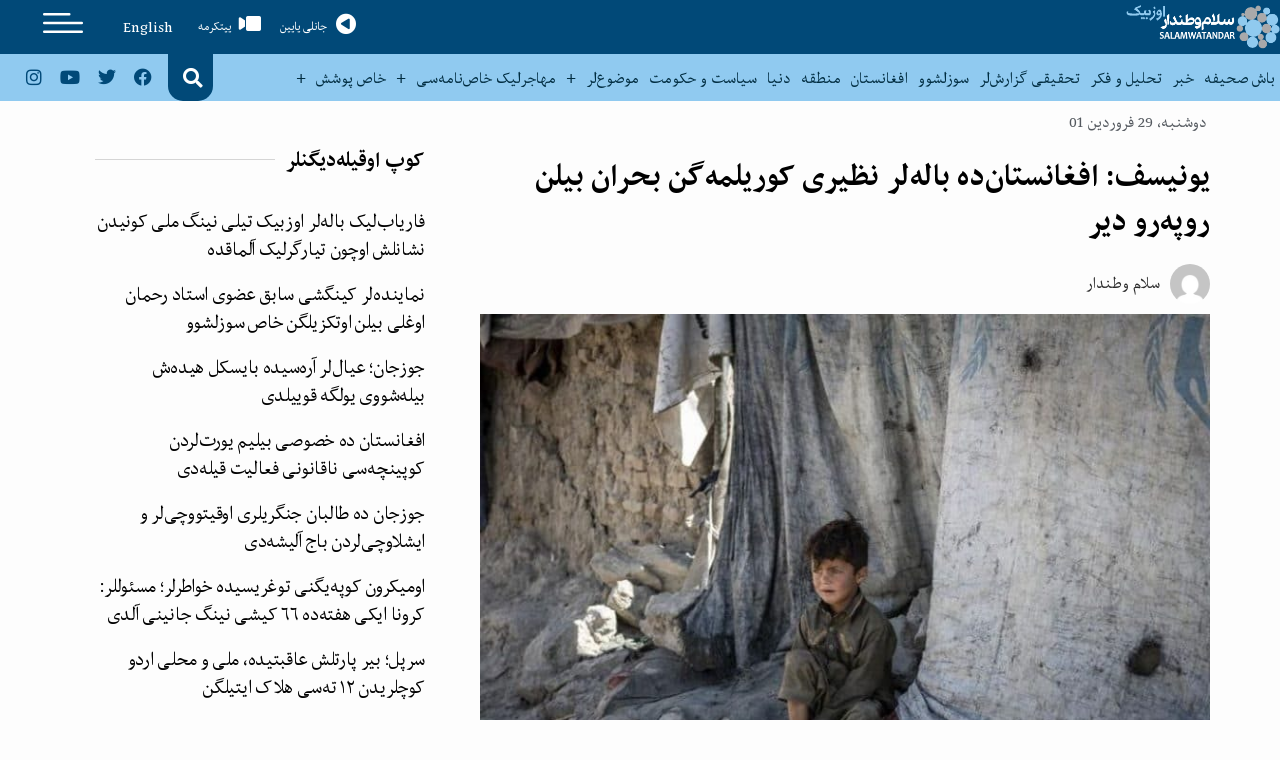

--- FILE ---
content_type: text/html; charset=UTF-8
request_url: https://swn.af/uz/unicef-children-face-unprecedented-crisis-in-afghanistan/
body_size: 26093
content:
<!DOCTYPE html>
<html dir="rtl" lang="fa-IR">
<head>
	<meta charset="UTF-8">
	<meta name="viewport" content="width=device-width, initial-scale=1.0, viewport-fit=cover" />		<title>یونیسف: افغانستان‌ده باله‌لر نظیری کوریلمه‌گن بحران بیلن روپه‌رو دیر</title>
	<style>img:is([sizes="auto" i], [sizes^="auto," i]) { contain-intrinsic-size: 3000px 1500px }</style>
	
<!-- The SEO Framework by Sybre Waaijer -->
<meta name="robots" content="max-snippet:-1,max-image-preview:standard,max-video-preview:-1" />
<link rel="canonical" href="https://swn.af/uz/unicef-children-face-unprecedented-crisis-in-afghanistan/" />
<meta name="description" content="بیرلشگن ملت&zwnj;لر تشکیلاتی نینگ باله&zwnj;لردن حمایت قیلووچی صندوقی یا&#x2d;ده یونیسف نینگ خلق&zwnj;ارا رابطه&zwnj;لر مسئولی پالومه سکودرو نینگ ایتیشیچه، نیچه دهه اوروش، قوروق&zwnj;چیلیک و&#8230;" />
<meta property="og:type" content="article" />
<meta property="og:locale" content="fa_IR" />
<meta property="og:site_name" content="SALAM WATANDAR" />
<meta property="og:title" content="یونیسف: افغانستان‌ده باله‌لر نظیری کوریلمه‌گن بحران بیلن روپه‌رو دیر" />
<meta property="og:description" content="بیرلشگن ملت&zwnj;لر تشکیلاتی نینگ باله&zwnj;لردن حمایت قیلووچی صندوقی یا&#x2d;ده یونیسف نینگ خلق&zwnj;ارا رابطه&zwnj;لر مسئولی پالومه سکودرو نینگ ایتیشیچه، نیچه دهه اوروش، قوروق&zwnj;چیلیک و افغانستان اقتصادی قیین&zwnj;چیلیگی، باله&zwnj;لر&#8230;" />
<meta property="og:url" content="https://swn.af/uz/unicef-children-face-unprecedented-crisis-in-afghanistan/" />
<meta property="og:image" content="https://swn.af/uz/wp-content/uploads/2022/04/afghan-child-.jpg" />
<meta property="og:image:width" content="768" />
<meta property="og:image:height" content="500" />
<meta property="article:published_time" content="2022-04-18" />
<meta property="article:modified_time" content="2022-04-18" />
<meta name="twitter:card" content="summary_large_image" />
<meta name="twitter:title" content="یونیسف: افغانستان‌ده باله‌لر نظیری کوریلمه‌گن بحران بیلن روپه‌رو دیر" />
<meta name="twitter:description" content="بیرلشگن ملت&zwnj;لر تشکیلاتی نینگ باله&zwnj;لردن حمایت قیلووچی صندوقی یا&#x2d;ده یونیسف نینگ خلق&zwnj;ارا رابطه&zwnj;لر مسئولی پالومه سکودرو نینگ ایتیشیچه، نیچه دهه اوروش، قوروق&zwnj;چیلیک و افغانستان اقتصادی قیین&zwnj;چیلیگی، باله&zwnj;لر&#8230;" />
<meta name="twitter:image" content="https://swn.af/uz/wp-content/uploads/2022/04/afghan-child-.jpg" />
<script type="application/ld+json">{"@context":"https://schema.org","@graph":[{"@type":"WebSite","@id":"https://swn.af/uz/#/schema/WebSite","url":"https://swn.af/uz/","name":"SALAM WATANDAR","description":"Uzbeki","inLanguage":"fa-IR","potentialAction":{"@type":"SearchAction","target":{"@type":"EntryPoint","urlTemplate":"https://swn.af/uz/search/{search_term_string}/"},"query-input":"required name=search_term_string"},"publisher":{"@type":"Organization","@id":"https://swn.af/uz/#/schema/Organization","name":"SALAM WATANDAR","url":"https://swn.af/uz/","logo":{"@type":"ImageObject","url":"https://swn.af/uz/wp-content/uploads/2022/10/SWN_UZ_LOGO-1.png","contentUrl":"https://swn.af/uz/wp-content/uploads/2022/10/SWN_UZ_LOGO-1.png","width":300,"height":85,"contentSize":"19299"}}},{"@type":"WebPage","@id":"https://swn.af/uz/unicef-children-face-unprecedented-crisis-in-afghanistan/","url":"https://swn.af/uz/unicef-children-face-unprecedented-crisis-in-afghanistan/","name":"یونیسف: افغانستان‌ده باله‌لر نظیری کوریلمه‌گن بحران بیلن روپه‌رو دیر","description":"بیرلشگن ملت&zwnj;لر تشکیلاتی نینگ باله&zwnj;لردن حمایت قیلووچی صندوقی یا&#x2d;ده یونیسف نینگ خلق&zwnj;ارا رابطه&zwnj;لر مسئولی پالومه سکودرو نینگ ایتیشیچه، نیچه دهه اوروش، قوروق&zwnj;چیلیک و&#8230;","inLanguage":"fa-IR","isPartOf":{"@id":"https://swn.af/uz/#/schema/WebSite"},"breadcrumb":{"@type":"BreadcrumbList","@id":"https://swn.af/uz/#/schema/BreadcrumbList","itemListElement":[{"@type":"ListItem","position":1,"item":"https://swn.af/uz/","name":"SALAM WATANDAR"},{"@type":"ListItem","position":2,"item":"https://swn.af/uz/category/headline/","name":"دسته: سرلوحه"},{"@type":"ListItem","position":3,"name":"یونیسف: افغانستان‌ده باله‌لر نظیری کوریلمه‌گن بحران بیلن روپه‌رو دیر"}]},"potentialAction":{"@type":"ReadAction","target":"https://swn.af/uz/unicef-children-face-unprecedented-crisis-in-afghanistan/"},"datePublished":"2022-04-18","dateModified":"2022-04-18","author":{"@type":"Person","@id":"https://swn.af/uz/#/schema/Person/1edfde1dbfe1fe40b46cc5882b442b8d","name":"سلام وطندار","description":"معرفی مختصر..."}}]}</script>
<!-- / The SEO Framework by Sybre Waaijer | 7.91ms meta | 4.46ms boot -->

<link rel="alternate" type="application/rss+xml" title="SALAM WATANDAR &raquo; خوراک" href="https://swn.af/uz/feed/" />
<link rel="alternate" type="application/rss+xml" title="SALAM WATANDAR &raquo; خوراک دیدگاه‌ها" href="https://swn.af/uz/comments/feed/" />
<link rel="alternate" type="application/rss+xml" title="SALAM WATANDAR &raquo; یونیسف: افغانستان‌ده باله‌لر نظیری کوریلمه‌گن بحران بیلن روپه‌رو دیر خوراک دیدگاه‌ها" href="https://swn.af/uz/unicef-children-face-unprecedented-crisis-in-afghanistan/feed/" />
<script type="f0514924f2f3ae52aefa09cf-text/javascript">
window._wpemojiSettings = {"baseUrl":"https:\/\/s.w.org\/images\/core\/emoji\/16.0.1\/72x72\/","ext":".png","svgUrl":"https:\/\/s.w.org\/images\/core\/emoji\/16.0.1\/svg\/","svgExt":".svg","source":{"concatemoji":"https:\/\/swn.af\/uz\/wp-includes\/js\/wp-emoji-release.min.js?ver=e1d48a8b7883e8347a4dfd312089057a"}};
/*! This file is auto-generated */
!function(s,n){var o,i,e;function c(e){try{var t={supportTests:e,timestamp:(new Date).valueOf()};sessionStorage.setItem(o,JSON.stringify(t))}catch(e){}}function p(e,t,n){e.clearRect(0,0,e.canvas.width,e.canvas.height),e.fillText(t,0,0);var t=new Uint32Array(e.getImageData(0,0,e.canvas.width,e.canvas.height).data),a=(e.clearRect(0,0,e.canvas.width,e.canvas.height),e.fillText(n,0,0),new Uint32Array(e.getImageData(0,0,e.canvas.width,e.canvas.height).data));return t.every(function(e,t){return e===a[t]})}function u(e,t){e.clearRect(0,0,e.canvas.width,e.canvas.height),e.fillText(t,0,0);for(var n=e.getImageData(16,16,1,1),a=0;a<n.data.length;a++)if(0!==n.data[a])return!1;return!0}function f(e,t,n,a){switch(t){case"flag":return n(e,"\ud83c\udff3\ufe0f\u200d\u26a7\ufe0f","\ud83c\udff3\ufe0f\u200b\u26a7\ufe0f")?!1:!n(e,"\ud83c\udde8\ud83c\uddf6","\ud83c\udde8\u200b\ud83c\uddf6")&&!n(e,"\ud83c\udff4\udb40\udc67\udb40\udc62\udb40\udc65\udb40\udc6e\udb40\udc67\udb40\udc7f","\ud83c\udff4\u200b\udb40\udc67\u200b\udb40\udc62\u200b\udb40\udc65\u200b\udb40\udc6e\u200b\udb40\udc67\u200b\udb40\udc7f");case"emoji":return!a(e,"\ud83e\udedf")}return!1}function g(e,t,n,a){var r="undefined"!=typeof WorkerGlobalScope&&self instanceof WorkerGlobalScope?new OffscreenCanvas(300,150):s.createElement("canvas"),o=r.getContext("2d",{willReadFrequently:!0}),i=(o.textBaseline="top",o.font="600 32px Arial",{});return e.forEach(function(e){i[e]=t(o,e,n,a)}),i}function t(e){var t=s.createElement("script");t.src=e,t.defer=!0,s.head.appendChild(t)}"undefined"!=typeof Promise&&(o="wpEmojiSettingsSupports",i=["flag","emoji"],n.supports={everything:!0,everythingExceptFlag:!0},e=new Promise(function(e){s.addEventListener("DOMContentLoaded",e,{once:!0})}),new Promise(function(t){var n=function(){try{var e=JSON.parse(sessionStorage.getItem(o));if("object"==typeof e&&"number"==typeof e.timestamp&&(new Date).valueOf()<e.timestamp+604800&&"object"==typeof e.supportTests)return e.supportTests}catch(e){}return null}();if(!n){if("undefined"!=typeof Worker&&"undefined"!=typeof OffscreenCanvas&&"undefined"!=typeof URL&&URL.createObjectURL&&"undefined"!=typeof Blob)try{var e="postMessage("+g.toString()+"("+[JSON.stringify(i),f.toString(),p.toString(),u.toString()].join(",")+"));",a=new Blob([e],{type:"text/javascript"}),r=new Worker(URL.createObjectURL(a),{name:"wpTestEmojiSupports"});return void(r.onmessage=function(e){c(n=e.data),r.terminate(),t(n)})}catch(e){}c(n=g(i,f,p,u))}t(n)}).then(function(e){for(var t in e)n.supports[t]=e[t],n.supports.everything=n.supports.everything&&n.supports[t],"flag"!==t&&(n.supports.everythingExceptFlag=n.supports.everythingExceptFlag&&n.supports[t]);n.supports.everythingExceptFlag=n.supports.everythingExceptFlag&&!n.supports.flag,n.DOMReady=!1,n.readyCallback=function(){n.DOMReady=!0}}).then(function(){return e}).then(function(){var e;n.supports.everything||(n.readyCallback(),(e=n.source||{}).concatemoji?t(e.concatemoji):e.wpemoji&&e.twemoji&&(t(e.twemoji),t(e.wpemoji)))}))}((window,document),window._wpemojiSettings);
</script>

<style id='wp-emoji-styles-inline-css'>

	img.wp-smiley, img.emoji {
		display: inline !important;
		border: none !important;
		box-shadow: none !important;
		height: 1em !important;
		width: 1em !important;
		margin: 0 0.07em !important;
		vertical-align: -0.1em !important;
		background: none !important;
		padding: 0 !important;
	}
</style>
<link rel='stylesheet' id='wp-block-library-rtl-css' href='https://swn.af/uz/wp-includes/css/dist/block-library/style-rtl.min.css?ver=e1d48a8b7883e8347a4dfd312089057a' media='all' />
<style id='classic-theme-styles-inline-css'>
/*! This file is auto-generated */
.wp-block-button__link{color:#fff;background-color:#32373c;border-radius:9999px;box-shadow:none;text-decoration:none;padding:calc(.667em + 2px) calc(1.333em + 2px);font-size:1.125em}.wp-block-file__button{background:#32373c;color:#fff;text-decoration:none}
</style>
<style id='scb-streamcast-block-style-inline-css'>
@keyframes radioPulse{0%{opacity:0}20%{opacity:1}80%{opacity:1}to{opacity:0}}@keyframes spin{0%{transform:rotate(0deg)}to{transform:rotate(1turn)}}@keyframes woodenSpinDisc{0%{transform:rotate(0deg)}to{transform:rotate(1turn)}}.wp-block-scb-streamcast-block *{box-sizing:border-box}.wp-block-scb-streamcast-block .minimal{align-items:center;display:flex;justify-content:center}.wp-block-scb-streamcast-block .minimal .minimalContainer{width:200px}.wp-block-scb-streamcast-block .minimal .minimalContainer .minimal-controls{align-items:center;color:#4f5b5f;display:flex;padding:10px}.wp-block-scb-streamcast-block .minimal .minimalContainer .minimal-controls .play-icon{align-items:center;background:none;border:none;border-radius:3px;color:#4f5b5f;cursor:pointer;display:flex;justify-content:center;padding:7px;transition:color .2s ease}.wp-block-scb-streamcast-block .minimal .minimalContainer .minimal-controls .play-icon .loading-spinner{animation:spin 1s linear infinite;border:4px solid #4f5b5f;border-radius:50%;border-top-color:transparent;height:18px;width:18px}.wp-block-scb-streamcast-block .minimal .minimalContainer .minimal-controls .play-icon svg{height:18px;width:18px}.wp-block-scb-streamcast-block .minimal .minimalContainer .minimal-controls .play-icon:hover{background:#1aafff;color:#fff}.wp-block-scb-streamcast-block .minimal .minimalContainer .minimal-controls .play-icon:focus{outline:none}.wp-block-scb-streamcast-block .minimal .minimalContainer .minimal-controls .running-time{font-size:14px;font-weight:700;margin-left:10px}.wp-block-scb-streamcast-block .minimal .minimalContainer .minimal-controls .vol-control{align-items:center;display:flex;margin-left:10px;max-width:110px}.wp-block-scb-streamcast-block .minimal .minimalContainer .minimal-controls .vol-control .vol-btn{align-items:center;background:none;border:none;border-radius:3px;color:#4f5b5f;cursor:pointer;display:flex;justify-content:center;padding:7px;transition:color .2s ease}.wp-block-scb-streamcast-block .minimal .minimalContainer .minimal-controls .vol-control .vol-btn svg{height:18px;width:18px}.wp-block-scb-streamcast-block .minimal .minimalContainer .minimal-controls .vol-control .vol-btn:hover{background:#1aafff;color:#fff}.wp-block-scb-streamcast-block .minimal .minimalContainer .minimal-controls .vol-control .vol-btn:focus{outline:none}.wp-block-scb-streamcast-block .minimal .minimalContainer .minimal-controls .vol-control .vol-range{-webkit-appearance:none;background:#e0e0e0;border-radius:2px;color:red;height:4px;margin-left:5px;outline:none;width:100%}.wp-block-scb-streamcast-block .minimal .minimalContainer .minimal-controls .vol-control .vol-range::-webkit-slider-thumb{-webkit-appearance:none;background:#fff;border:0;border-radius:100%;box-shadow:0 1px 1px rgba(0,0,0,.15),0 0 0 1px rgba(47,52,61,.2);height:14px;position:relative;-webkit-transition:all .2s ease;transition:all .2s ease;width:14px}.wp-block-scb-streamcast-block .standard-container .stp_custom_circle{display:flex}.wp-block-scb-streamcast-block .standard-container .stp_custom_circle .plyr__control{display:block;max-width:100%}.wp-block-scb-streamcast-block .standard-container .stp_custom_circle .plyr__control img{width:100%}.wp-block-scb-streamcast-block .ultimate-container{display:flex}.wp-block-scb-streamcast-block .ultimate-container .bRadioPlayer{background-repeat:no-repeat;background-size:cover}.wp-block-scb-streamcast-block .ultimate-container .bRadioPlayer .imageHolder img{height:280px}@media(max-width:600px){.wp-block-scb-streamcast-block .ultimate-container .bRadioPlayer .imageHolder img{height:200px;width:200px}}.wp-block-scb-streamcast-block .advanced-container{display:flex}.wp-block-scb-streamcast-block .advanced-container .player .cover{background-position:50%;background-repeat:no-repeat;background-size:cover}.wp-block-scb-streamcast-block .echoStream{align-items:center;display:flex}.wp-block-scb-streamcast-block .echoStream__container{aspect-ratio:1;-webkit-backdrop-filter:blur(7px);backdrop-filter:blur(7px);background-position:50%;background-size:cover;border-radius:1.5rem;box-shadow:0 25px 50px -12px rgba(0,0,0,.25);max-width:100%;overflow:hidden;position:relative;width:450px}.wp-block-scb-streamcast-block .echoStream__content{align-items:center;display:flex;flex-direction:column;height:100%;justify-content:space-between;padding:2rem;position:relative}.wp-block-scb-streamcast-block .echoStream__info{color:#fff;text-align:center}.wp-block-scb-streamcast-block .echoStream__info h1{font-size:2.25rem;font-weight:700;margin-bottom:.25rem;margin-top:0}.wp-block-scb-streamcast-block .echoStream__info p{font-size:1.5rem;font-weight:300;margin:0}.wp-block-scb-streamcast-block .echoStream__play-button{align-items:center;background-color:hsla(0,0%,100%,.9);border:none;border-radius:9999px;cursor:pointer;display:flex;height:5rem;justify-content:center;transition:all .2s;width:5rem}.wp-block-scb-streamcast-block .echoStream__play-button .playIcon{margin-left:8px}.wp-block-scb-streamcast-block .echoStream__play-button:hover{background-color:#fff;transform:scale(1.05)}.wp-block-scb-streamcast-block .echoStream__play-button:disabled{cursor:not-allowed}.wp-block-scb-streamcast-block .echoStream__play-button.loading{animation:radioPulse 2s cubic-bezier(.4,0,.6,1) infinite}.wp-block-scb-streamcast-block .echoStream__play-button svg{color:#dc2626;height:2.5rem;width:2.5rem}.wp-block-scb-streamcast-block .echoStream__play-button svg.play{margin-left:.375rem}.wp-block-scb-streamcast-block .echoStream__play-button .loading-spinner{animation:spin 1s linear infinite;border:4px solid #dc2626;border-radius:50%;border-top-color:transparent;height:2.5rem;width:2.5rem}.wp-block-scb-streamcast-block .echoStream__controls{align-items:center;color:hsla(0,0%,100%,.9);display:flex;gap:35px;justify-content:center;width:100%}.wp-block-scb-streamcast-block .echoStream__controls button{background:none;border:none;color:inherit;cursor:pointer;display:flex;margin:-.5rem;padding:.5rem;transition:color .2s}.wp-block-scb-streamcast-block .echoStream__controls button:hover{color:#fff}.wp-block-scb-streamcast-block .echoStream__controls button svg{height:1.25rem;width:1.25rem}.wp-block-scb-streamcast-block .echoStream__live-indicator{align-items:center;display:flex;gap:.5rem}.wp-block-scb-streamcast-block .echoStream__live-indicator span:first-child{animation:radioPulse 1.8s linear 0s infinite normal none running;background-color:#ef4444;border-radius:50%;height:12px;width:12px}.wp-block-scb-streamcast-block .echoStream__live-indicator span:last-child{font-size:.875rem;font-weight:500}.wp-block-scb-streamcast-block .echoStream__volume-control{position:relative}.wp-block-scb-streamcast-block .echoStream__volume-control .volume-slider{animation:slideUp .2s ease-out;-webkit-backdrop-filter:blur(4px);backdrop-filter:blur(4px);background-color:rgba(0,0,0,.6);border-radius:9999px;bottom:70%;display:flex;left:50%;margin-bottom:.5rem;padding:10px;position:absolute;transform:translateX(-50%)}.wp-block-scb-streamcast-block .echoStream__volume-control .volume-slider input[type=range]{-webkit-appearance:none;-moz-appearance:none;appearance:none;background-color:hsla(0,0%,100%,.3);border-radius:9999px;height:.25rem;width:6rem}.wp-block-scb-streamcast-block .echoStream__volume-control .volume-slider input[type=range]::-webkit-slider-thumb{-webkit-appearance:none;appearance:none;background-color:#fff;border-radius:50%;cursor:pointer;height:.75rem;width:.75rem}.wp-block-scb-streamcast-block .echoStream__share{animation:slideUp .3s ease-out;-webkit-backdrop-filter:blur(4px);backdrop-filter:blur(4px);background-color:rgba(0,0,0,.6);border-radius:9999px;bottom:5rem;left:50%;padding:.5rem 1.25rem;position:absolute;transform:translateX(-50%)}.wp-block-scb-streamcast-block .echoStream__share-links{align-items:center;display:flex;gap:1.25rem}.wp-block-scb-streamcast-block .echoStream__share-links a{color:hsla(0,0%,100%,.8);transition:color .2s}.wp-block-scb-streamcast-block .echoStream__share-links a:hover{color:#fff}.wp-block-scb-streamcast-block .echoStream__share-links a svg{height:1rem;width:1rem}.wp-block-scb-streamcast-block .echoStream__bg-blur{background:inherit;filter:blur(7px);height:100%;left:0;position:absolute;top:0;width:100%;z-index:-1}.wp-block-scb-streamcast-block .auroraPlay{align-items:center;display:flex;justify-content:center}.wp-block-scb-streamcast-block .auroraPlay .auroraContainer{background:#78bf78;border-radius:10px;display:flex;max-height:165px;min-width:425px;padding:20px;position:relative;width:100%}.wp-block-scb-streamcast-block .auroraPlay .auroraContainer .posterImg{height:inherit;padding-right:25px;width:140px}.wp-block-scb-streamcast-block .auroraPlay .auroraContainer .posterImg img{border-radius:8px;display:flex;height:100%;width:115px}.wp-block-scb-streamcast-block .auroraPlay .auroraContainer .audio-stuff{flex-grow:1;width:-moz-min-content;width:min-content}.wp-block-scb-streamcast-block .auroraPlay .auroraContainer .audio-stuff .details-play-pause{align-items:center;display:flex;gap:15px}.wp-block-scb-streamcast-block .auroraPlay .auroraContainer .audio-stuff .details-play-pause .play-pause-btn{align-items:center;background-color:transparent;border:4px solid #fff;border-radius:50%;cursor:pointer;display:flex;height:55px;justify-content:center;padding:10px;width:55px}.wp-block-scb-streamcast-block .auroraPlay .auroraContainer .audio-stuff .details-play-pause .play-pause-btn .loading-spinner{animation:spin 1s linear infinite;border:4px solid #fff;border-radius:50%;border-top-color:transparent;height:25px;width:25px}.wp-block-scb-streamcast-block .auroraPlay .auroraContainer .audio-stuff .details-play-pause .play-pause-btn .playIcon{margin-left:5px}.wp-block-scb-streamcast-block .auroraPlay .auroraContainer .audio-stuff .details-play-pause .play-pause-btn svg{color:#fff;height:30px;width:30px}.wp-block-scb-streamcast-block .auroraPlay .auroraContainer .audio-stuff .details-play-pause .details{flex-grow:1}.wp-block-scb-streamcast-block .auroraPlay .auroraContainer .audio-stuff .details-play-pause .details h3,.wp-block-scb-streamcast-block .auroraPlay .auroraContainer .audio-stuff .details-play-pause .details p{margin:0}.wp-block-scb-streamcast-block .auroraPlay .auroraContainer .audio-stuff .volume-audioTime{align-items:center;display:flex;justify-content:space-between;margin-top:20px}.wp-block-scb-streamcast-block .auroraPlay .auroraContainer .audio-stuff .volume-audioTime .vol-and-share-btn{align-items:center;display:flex;gap:15px}.wp-block-scb-streamcast-block .auroraPlay .auroraContainer .audio-stuff .volume-audioTime .vol-and-share-btn button{background:transparent;border:none}.wp-block-scb-streamcast-block .auroraPlay .auroraContainer .audio-stuff .volume-audioTime .vol-and-share-btn button svg{color:#fff;height:30px;width:30px}.wp-block-scb-streamcast-block .auroraPlay .auroraContainer .audio-stuff .volume-audioTime .currentTime{align-items:center;display:flex;gap:10px}.wp-block-scb-streamcast-block .auroraPlay .auroraContainer .audio-stuff .volume-audioTime .currentTime span:first-child{animation:radioPulse 1.8s linear 0s infinite normal none running;background-color:#ef4444;border-radius:50%;height:12px;width:12px}.wp-block-scb-streamcast-block .auroraPlay .auroraContainer .audio-stuff .volume-audioTime .currentTime .time{color:#fff;font-size:35px}.wp-block-scb-streamcast-block .auroraPlay .auroraContainer .auroraPlay-share{animation:slideUp .2s ease-out;-webkit-backdrop-filter:blur(4px);backdrop-filter:blur(4px);background-color:rgba(0,0,0,.6);border-radius:9999px;bottom:13%;display:flex;left:50%;margin-bottom:.5rem;padding:5px 20px;position:absolute;transform:translateX(-50%)}.wp-block-scb-streamcast-block .auroraPlay .auroraContainer .auroraPlay-share .auroraPlay-share-links{align-items:center;display:flex;gap:15px}.wp-block-scb-streamcast-block .auroraPlay .auroraContainer .auroraPlay-share .auroraPlay-share-links a{color:hsla(0,0%,100%,.8);display:flex;transition:color .2s}.wp-block-scb-streamcast-block .auroraPlay .auroraContainer .auroraPlay-share .auroraPlay-share-links a:hover{color:#fff}.wp-block-scb-streamcast-block .auroraPlay .auroraContainer .auroraPlay-share .auroraPlay-share-links a svg{height:25px;width:25px}.wp-block-scb-streamcast-block .woodenPlayer{display:flex}.wp-block-scb-streamcast-block .woodenPlayer .woodenContainer{background-color:#693328;border-radius:120px;color:#fff;display:flex;min-width:420px;padding:20px}.wp-block-scb-streamcast-block .woodenPlayer.playing .discarea .disc{animation:woodenSpinDisc 2s linear .3s infinite forwards}.wp-block-scb-streamcast-block .woodenPlayer.playing .discarea .stylus{transform:rotate(34deg)}.wp-block-scb-streamcast-block .woodenPlayer .discarea{align-items:center;display:flex;justify-content:center;margin:10px}.wp-block-scb-streamcast-block .woodenPlayer .discarea .disc{background-color:#e0bf57;border-radius:50%;display:block;height:110px;position:relative;width:110px}.wp-block-scb-streamcast-block .woodenPlayer .discarea .disc:after,.wp-block-scb-streamcast-block .woodenPlayer .discarea .disc:before{border-radius:50%;content:" ";position:absolute}.wp-block-scb-streamcast-block .woodenPlayer .discarea .disc:before{background-color:#c43d40;height:35%;left:32.5%;top:32.5%;width:35%;z-index:2}.wp-block-scb-streamcast-block .woodenPlayer .discarea .disc:after{background-color:#222;background:linear-gradient(#222,#222,#444,#222,#222);border-radius:50%;height:90%;left:5%;position:absolute;top:5%;width:90%;z-index:1}.wp-block-scb-streamcast-block .woodenPlayer .discarea .stylus{display:block;height:100px;margin-left:5px;position:relative;transform-origin:15px 15px;transition:transform .3s ease-in-out;width:30px}.wp-block-scb-streamcast-block .woodenPlayer .discarea .stylus .pivot{background-color:#69727b;border-radius:50%;height:30px;position:absolute;width:30px}.wp-block-scb-streamcast-block .woodenPlayer .discarea .stylus .arm{background-color:#8b949d;border-top-left-radius:2px;border-top-right-radius:2px;height:70px;left:13px;position:absolute;top:10px;width:5px}.wp-block-scb-streamcast-block .woodenPlayer .discarea .stylus .arm:before{background-color:#acb6bf;border-radius:50%;content:" ";height:10px;left:-2.5px;position:absolute;top:0;width:10px}.wp-block-scb-streamcast-block .woodenPlayer .discarea .stylus .head{background-color:#69727b;border-radius:3px;height:15px;left:13px;position:absolute;top:76px;transform:rotate(30deg);transform-origin:50% 0;width:8px}.wp-block-scb-streamcast-block .woodenPlayer .contentBox{align-items:start;display:flex;flex-direction:column;flex-grow:1;margin:10px}.wp-block-scb-streamcast-block .woodenPlayer .contentBox .title{background-color:#50241b;border-radius:50px;overflow:hidden;padding:3px 12px}@media(max-width:450px){.wp-block-scb-streamcast-block .woodenPlayer .contentBox .title{text-align:center;width:100%}}.wp-block-scb-streamcast-block .woodenPlayer .contentBox .woodenControls{align-items:center;display:flex}.wp-block-scb-streamcast-block .woodenPlayer .contentBox .woodenControls .play-pause-btn{align-items:center;background-color:transparent;border:none;border-radius:50%;cursor:pointer;display:flex;height:55px;justify-content:center;padding:10px;width:55px}.wp-block-scb-streamcast-block .woodenPlayer .contentBox .woodenControls .play-pause-btn .loading-spinner{animation:spin 1s linear infinite;border:4px solid #fff;border-radius:50%;border-top-color:transparent;height:25px;width:25px}.wp-block-scb-streamcast-block .woodenPlayer .contentBox .woodenControls .play-pause-btn svg{color:#fff;height:30px;width:30px}.wp-block-scb-streamcast-block .woodenPlayer .contentBox .woodenControls .toggleVol{background-color:transparent;border:none;cursor:pointer;display:flex}.wp-block-scb-streamcast-block .woodenPlayer .contentBox .woodenControls .toggleVol svg{color:#fff;height:30px;width:30px}.wp-block-scb-streamcast-block .woodenPlayer .contentBox .woodenControls .woodenVolume{-webkit-appearance:none;-moz-appearance:none;appearance:none;background:transparent;margin-left:15px;width:80px}.wp-block-scb-streamcast-block .woodenPlayer .contentBox .woodenControls .woodenVolume:focus{outline:none}.wp-block-scb-streamcast-block .woodenPlayer .contentBox .woodenControls .woodenVolume::-webkit-slider-thumb{-webkit-appearance:none;background-color:#fff;border-color:#bbc #aab #bbc #ccd;border-radius:50%;border-style:solid;border-width:2px;cursor:pointer;height:20px;margin-top:-6px;width:20px}.wp-block-scb-streamcast-block .woodenPlayer .contentBox .woodenControls .woodenVolume::-webkit-slider-thumb:active{background-color:#fff}.wp-block-scb-streamcast-block .woodenPlayer .contentBox .woodenControls .woodenVolume::-moz-range-thumb{background-color:#fff;border-radius:50%;cursor:pointer;height:20px;margin-top:-6px;width:20px}.wp-block-scb-streamcast-block .woodenPlayer .contentBox .woodenControls .woodenVolume::-webkit-slider-runnable-track{background-color:#fff;border-radius:4px;cursor:pointer;height:8px;margin-top:2px;width:100%}.wp-block-scb-streamcast-block .woodenPlayer .contentBox .woodenControls .woodenVolume::-webkit-slider-runnable-track:active{background-color:#fff}.wp-block-scb-streamcast-block .woodenPlayer .contentBox .woodenControls .woodenVolume::-moz-range-track{background-color:#0080ff;border-radius:4px;cursor:pointer;height:8px;margin-top:2px;width:100%}.wp-block-scb-streamcast-block .woodenPlayer .contentBox .info{display:flex;gap:10px;padding-left:10px}.wp-block-scb-streamcast-block .woodenPlayer .contentBox .info .wooden-live-indicator{align-items:center;display:flex;gap:.5rem}.wp-block-scb-streamcast-block .woodenPlayer .contentBox .info .wooden-live-indicator span:first-child{animation:radioPulse 1.8s linear 0s infinite normal none running;background-color:#ef4444;border-radius:50%;height:12px;width:12px}.wp-block-scb-streamcast-block .woodenPlayer .contentBox .info .wooden-live-indicator span:last-child{font-size:18px;font-weight:500}.wp-block-scb-streamcast-block .woodenPlayer .contentBox .info .time{align-items:center;background-color:#50241b;border-radius:50px;display:flex;justify-content:center;text-align:center;width:90px}@media(max-width:450px){.wp-block-scb-streamcast-block .woodenPlayer .contentBox .info{flex-direction:row nowrap;justify-content:space-around;margin-bottom:20px}.wp-block-scb-streamcast-block .woodenPlayer .discarea{margin:10px auto}.wp-block-scb-streamcast-block .woodenPlayer .discarea .disc{margin-left:40px}}

</style>
<link rel='stylesheet' id='scb-style-css' href='https://swn.af/uz/wp-content/plugins/streamcast/public/css/radio.css?ver=2.3.5' media='all' />
<link rel='stylesheet' id='scb-player-style-css' href='https://swn.af/uz/wp-content/plugins/streamcast/public/css/styles.css?ver=2.3.5' media='all' />
<style id='global-styles-inline-css'>
:root{--wp--preset--aspect-ratio--square: 1;--wp--preset--aspect-ratio--4-3: 4/3;--wp--preset--aspect-ratio--3-4: 3/4;--wp--preset--aspect-ratio--3-2: 3/2;--wp--preset--aspect-ratio--2-3: 2/3;--wp--preset--aspect-ratio--16-9: 16/9;--wp--preset--aspect-ratio--9-16: 9/16;--wp--preset--color--black: #000000;--wp--preset--color--cyan-bluish-gray: #abb8c3;--wp--preset--color--white: #ffffff;--wp--preset--color--pale-pink: #f78da7;--wp--preset--color--vivid-red: #cf2e2e;--wp--preset--color--luminous-vivid-orange: #ff6900;--wp--preset--color--luminous-vivid-amber: #fcb900;--wp--preset--color--light-green-cyan: #7bdcb5;--wp--preset--color--vivid-green-cyan: #00d084;--wp--preset--color--pale-cyan-blue: #8ed1fc;--wp--preset--color--vivid-cyan-blue: #0693e3;--wp--preset--color--vivid-purple: #9b51e0;--wp--preset--gradient--vivid-cyan-blue-to-vivid-purple: linear-gradient(135deg,rgba(6,147,227,1) 0%,rgb(155,81,224) 100%);--wp--preset--gradient--light-green-cyan-to-vivid-green-cyan: linear-gradient(135deg,rgb(122,220,180) 0%,rgb(0,208,130) 100%);--wp--preset--gradient--luminous-vivid-amber-to-luminous-vivid-orange: linear-gradient(135deg,rgba(252,185,0,1) 0%,rgba(255,105,0,1) 100%);--wp--preset--gradient--luminous-vivid-orange-to-vivid-red: linear-gradient(135deg,rgba(255,105,0,1) 0%,rgb(207,46,46) 100%);--wp--preset--gradient--very-light-gray-to-cyan-bluish-gray: linear-gradient(135deg,rgb(238,238,238) 0%,rgb(169,184,195) 100%);--wp--preset--gradient--cool-to-warm-spectrum: linear-gradient(135deg,rgb(74,234,220) 0%,rgb(151,120,209) 20%,rgb(207,42,186) 40%,rgb(238,44,130) 60%,rgb(251,105,98) 80%,rgb(254,248,76) 100%);--wp--preset--gradient--blush-light-purple: linear-gradient(135deg,rgb(255,206,236) 0%,rgb(152,150,240) 100%);--wp--preset--gradient--blush-bordeaux: linear-gradient(135deg,rgb(254,205,165) 0%,rgb(254,45,45) 50%,rgb(107,0,62) 100%);--wp--preset--gradient--luminous-dusk: linear-gradient(135deg,rgb(255,203,112) 0%,rgb(199,81,192) 50%,rgb(65,88,208) 100%);--wp--preset--gradient--pale-ocean: linear-gradient(135deg,rgb(255,245,203) 0%,rgb(182,227,212) 50%,rgb(51,167,181) 100%);--wp--preset--gradient--electric-grass: linear-gradient(135deg,rgb(202,248,128) 0%,rgb(113,206,126) 100%);--wp--preset--gradient--midnight: linear-gradient(135deg,rgb(2,3,129) 0%,rgb(40,116,252) 100%);--wp--preset--font-size--small: 13px;--wp--preset--font-size--medium: 20px;--wp--preset--font-size--large: 36px;--wp--preset--font-size--x-large: 42px;--wp--preset--spacing--20: 0.44rem;--wp--preset--spacing--30: 0.67rem;--wp--preset--spacing--40: 1rem;--wp--preset--spacing--50: 1.5rem;--wp--preset--spacing--60: 2.25rem;--wp--preset--spacing--70: 3.38rem;--wp--preset--spacing--80: 5.06rem;--wp--preset--shadow--natural: 6px 6px 9px rgba(0, 0, 0, 0.2);--wp--preset--shadow--deep: 12px 12px 50px rgba(0, 0, 0, 0.4);--wp--preset--shadow--sharp: 6px 6px 0px rgba(0, 0, 0, 0.2);--wp--preset--shadow--outlined: 6px 6px 0px -3px rgba(255, 255, 255, 1), 6px 6px rgba(0, 0, 0, 1);--wp--preset--shadow--crisp: 6px 6px 0px rgba(0, 0, 0, 1);}:where(.is-layout-flex){gap: 0.5em;}:where(.is-layout-grid){gap: 0.5em;}body .is-layout-flex{display: flex;}.is-layout-flex{flex-wrap: wrap;align-items: center;}.is-layout-flex > :is(*, div){margin: 0;}body .is-layout-grid{display: grid;}.is-layout-grid > :is(*, div){margin: 0;}:where(.wp-block-columns.is-layout-flex){gap: 2em;}:where(.wp-block-columns.is-layout-grid){gap: 2em;}:where(.wp-block-post-template.is-layout-flex){gap: 1.25em;}:where(.wp-block-post-template.is-layout-grid){gap: 1.25em;}.has-black-color{color: var(--wp--preset--color--black) !important;}.has-cyan-bluish-gray-color{color: var(--wp--preset--color--cyan-bluish-gray) !important;}.has-white-color{color: var(--wp--preset--color--white) !important;}.has-pale-pink-color{color: var(--wp--preset--color--pale-pink) !important;}.has-vivid-red-color{color: var(--wp--preset--color--vivid-red) !important;}.has-luminous-vivid-orange-color{color: var(--wp--preset--color--luminous-vivid-orange) !important;}.has-luminous-vivid-amber-color{color: var(--wp--preset--color--luminous-vivid-amber) !important;}.has-light-green-cyan-color{color: var(--wp--preset--color--light-green-cyan) !important;}.has-vivid-green-cyan-color{color: var(--wp--preset--color--vivid-green-cyan) !important;}.has-pale-cyan-blue-color{color: var(--wp--preset--color--pale-cyan-blue) !important;}.has-vivid-cyan-blue-color{color: var(--wp--preset--color--vivid-cyan-blue) !important;}.has-vivid-purple-color{color: var(--wp--preset--color--vivid-purple) !important;}.has-black-background-color{background-color: var(--wp--preset--color--black) !important;}.has-cyan-bluish-gray-background-color{background-color: var(--wp--preset--color--cyan-bluish-gray) !important;}.has-white-background-color{background-color: var(--wp--preset--color--white) !important;}.has-pale-pink-background-color{background-color: var(--wp--preset--color--pale-pink) !important;}.has-vivid-red-background-color{background-color: var(--wp--preset--color--vivid-red) !important;}.has-luminous-vivid-orange-background-color{background-color: var(--wp--preset--color--luminous-vivid-orange) !important;}.has-luminous-vivid-amber-background-color{background-color: var(--wp--preset--color--luminous-vivid-amber) !important;}.has-light-green-cyan-background-color{background-color: var(--wp--preset--color--light-green-cyan) !important;}.has-vivid-green-cyan-background-color{background-color: var(--wp--preset--color--vivid-green-cyan) !important;}.has-pale-cyan-blue-background-color{background-color: var(--wp--preset--color--pale-cyan-blue) !important;}.has-vivid-cyan-blue-background-color{background-color: var(--wp--preset--color--vivid-cyan-blue) !important;}.has-vivid-purple-background-color{background-color: var(--wp--preset--color--vivid-purple) !important;}.has-black-border-color{border-color: var(--wp--preset--color--black) !important;}.has-cyan-bluish-gray-border-color{border-color: var(--wp--preset--color--cyan-bluish-gray) !important;}.has-white-border-color{border-color: var(--wp--preset--color--white) !important;}.has-pale-pink-border-color{border-color: var(--wp--preset--color--pale-pink) !important;}.has-vivid-red-border-color{border-color: var(--wp--preset--color--vivid-red) !important;}.has-luminous-vivid-orange-border-color{border-color: var(--wp--preset--color--luminous-vivid-orange) !important;}.has-luminous-vivid-amber-border-color{border-color: var(--wp--preset--color--luminous-vivid-amber) !important;}.has-light-green-cyan-border-color{border-color: var(--wp--preset--color--light-green-cyan) !important;}.has-vivid-green-cyan-border-color{border-color: var(--wp--preset--color--vivid-green-cyan) !important;}.has-pale-cyan-blue-border-color{border-color: var(--wp--preset--color--pale-cyan-blue) !important;}.has-vivid-cyan-blue-border-color{border-color: var(--wp--preset--color--vivid-cyan-blue) !important;}.has-vivid-purple-border-color{border-color: var(--wp--preset--color--vivid-purple) !important;}.has-vivid-cyan-blue-to-vivid-purple-gradient-background{background: var(--wp--preset--gradient--vivid-cyan-blue-to-vivid-purple) !important;}.has-light-green-cyan-to-vivid-green-cyan-gradient-background{background: var(--wp--preset--gradient--light-green-cyan-to-vivid-green-cyan) !important;}.has-luminous-vivid-amber-to-luminous-vivid-orange-gradient-background{background: var(--wp--preset--gradient--luminous-vivid-amber-to-luminous-vivid-orange) !important;}.has-luminous-vivid-orange-to-vivid-red-gradient-background{background: var(--wp--preset--gradient--luminous-vivid-orange-to-vivid-red) !important;}.has-very-light-gray-to-cyan-bluish-gray-gradient-background{background: var(--wp--preset--gradient--very-light-gray-to-cyan-bluish-gray) !important;}.has-cool-to-warm-spectrum-gradient-background{background: var(--wp--preset--gradient--cool-to-warm-spectrum) !important;}.has-blush-light-purple-gradient-background{background: var(--wp--preset--gradient--blush-light-purple) !important;}.has-blush-bordeaux-gradient-background{background: var(--wp--preset--gradient--blush-bordeaux) !important;}.has-luminous-dusk-gradient-background{background: var(--wp--preset--gradient--luminous-dusk) !important;}.has-pale-ocean-gradient-background{background: var(--wp--preset--gradient--pale-ocean) !important;}.has-electric-grass-gradient-background{background: var(--wp--preset--gradient--electric-grass) !important;}.has-midnight-gradient-background{background: var(--wp--preset--gradient--midnight) !important;}.has-small-font-size{font-size: var(--wp--preset--font-size--small) !important;}.has-medium-font-size{font-size: var(--wp--preset--font-size--medium) !important;}.has-large-font-size{font-size: var(--wp--preset--font-size--large) !important;}.has-x-large-font-size{font-size: var(--wp--preset--font-size--x-large) !important;}
:where(.wp-block-post-template.is-layout-flex){gap: 1.25em;}:where(.wp-block-post-template.is-layout-grid){gap: 1.25em;}
:where(.wp-block-columns.is-layout-flex){gap: 2em;}:where(.wp-block-columns.is-layout-grid){gap: 2em;}
:root :where(.wp-block-pullquote){font-size: 1.5em;line-height: 1.6;}
</style>
<link rel='stylesheet' id='swn-style-rtl-css' href='https://swn.af/uz/wp-content/themes/swn/style-rtl.css?ver=1.0.0' media='all' />
<link rel='stylesheet' id='e-animation-grow-css' href='https://swn.af/uz/wp-content/plugins/elementor/assets/lib/animations/styles/e-animation-grow.min.css?ver=3.32.5' media='all' />
<link rel='stylesheet' id='e-animation-fadeIn-css' href='https://swn.af/uz/wp-content/plugins/elementor/assets/lib/animations/styles/fadeIn.min.css?ver=3.32.5' media='all' />
<link rel='stylesheet' id='elementor-frontend-css' href='https://swn.af/uz/wp-content/plugins/elementor/assets/css/frontend-rtl.min.css?ver=3.32.5' media='all' />
<link rel='stylesheet' id='widget-image-css' href='https://swn.af/uz/wp-content/plugins/elementor/assets/css/widget-image-rtl.min.css?ver=3.32.5' media='all' />
<link rel='stylesheet' id='widget-heading-css' href='https://swn.af/uz/wp-content/plugins/elementor/assets/css/widget-heading-rtl.min.css?ver=3.32.5' media='all' />
<link rel='stylesheet' id='widget-nav-menu-css' href='https://swn.af/uz/wp-content/plugins/elementor-pro/assets/css/widget-nav-menu-rtl.min.css?ver=3.32.3' media='all' />
<link rel='stylesheet' id='widget-search-form-css' href='https://swn.af/uz/wp-content/plugins/elementor-pro/assets/css/widget-search-form-rtl.min.css?ver=3.32.3' media='all' />
<link rel='stylesheet' id='elementor-icons-shared-0-css' href='https://swn.af/uz/wp-content/plugins/elementor/assets/lib/font-awesome/css/fontawesome.min.css?ver=5.15.3' media='all' />
<link rel='stylesheet' id='elementor-icons-fa-solid-css' href='https://swn.af/uz/wp-content/plugins/elementor/assets/lib/font-awesome/css/solid.min.css?ver=5.15.3' media='all' />
<link rel='stylesheet' id='widget-social-icons-css' href='https://swn.af/uz/wp-content/plugins/elementor/assets/css/widget-social-icons-rtl.min.css?ver=3.32.5' media='all' />
<link rel='stylesheet' id='e-apple-webkit-css' href='https://swn.af/uz/wp-content/plugins/elementor/assets/css/conditionals/apple-webkit.min.css?ver=3.32.5' media='all' />
<link rel='stylesheet' id='widget-post-info-css' href='https://swn.af/uz/wp-content/plugins/elementor-pro/assets/css/widget-post-info-rtl.min.css?ver=3.32.3' media='all' />
<link rel='stylesheet' id='widget-icon-list-css' href='https://swn.af/uz/wp-content/plugins/elementor/assets/css/widget-icon-list-rtl.min.css?ver=3.32.5' media='all' />
<link rel='stylesheet' id='elementor-icons-fa-regular-css' href='https://swn.af/uz/wp-content/plugins/elementor/assets/lib/font-awesome/css/regular.min.css?ver=5.15.3' media='all' />
<link rel='stylesheet' id='widget-divider-css' href='https://swn.af/uz/wp-content/plugins/elementor/assets/css/widget-divider-rtl.min.css?ver=3.32.5' media='all' />
<link rel='stylesheet' id='widget-posts-css' href='https://swn.af/uz/wp-content/plugins/elementor-pro/assets/css/widget-posts-rtl.min.css?ver=3.32.3' media='all' />
<link rel='stylesheet' id='widget-share-buttons-css' href='https://swn.af/uz/wp-content/plugins/elementor-pro/assets/css/widget-share-buttons-rtl.min.css?ver=3.32.3' media='all' />
<link rel='stylesheet' id='elementor-icons-fa-brands-css' href='https://swn.af/uz/wp-content/plugins/elementor/assets/lib/font-awesome/css/brands.min.css?ver=5.15.3' media='all' />
<link rel='stylesheet' id='e-sticky-css' href='https://swn.af/uz/wp-content/plugins/elementor-pro/assets/css/modules/sticky.min.css?ver=3.32.3' media='all' />
<link rel='stylesheet' id='elementor-icons-css' href='https://swn.af/uz/wp-content/plugins/elementor/assets/lib/eicons/css/elementor-icons.min.css?ver=5.44.0' media='all' />
<link rel='stylesheet' id='elementor-post-7-css' href='https://swn.af/uz/wp-content/uploads/elementor/css/post-7.css?ver=1761878892' media='all' />
<link rel='stylesheet' id='elementor-post-10007550-css' href='https://swn.af/uz/wp-content/uploads/elementor/css/post-10007550.css?ver=1761878848' media='all' />
<link rel='stylesheet' id='elementor-post-10007566-css' href='https://swn.af/uz/wp-content/uploads/elementor/css/post-10007566.css?ver=1761878537' media='all' />
<link rel='stylesheet' id='elementor-post-10007486-css' href='https://swn.af/uz/wp-content/uploads/elementor/css/post-10007486.css?ver=1761878541' media='all' />
<link rel='stylesheet' id='ecs-styles-css' href='https://swn.af/uz/wp-content/plugins/ele-custom-skin/assets/css/ecs-style.css?ver=3.1.9' media='all' />
<link rel='stylesheet' id='elementor-post-10007514-css' href='https://swn.af/uz/wp-content/uploads/elementor/css/post-10007514.css?ver=1667395190' media='all' />
<link rel='stylesheet' id='elementor-post-10007958-css' href='https://swn.af/uz/wp-content/uploads/elementor/css/post-10007958.css?ver=1600366208' media='all' />
<link rel='stylesheet' id='elementor-post-10008364-css' href='https://swn.af/uz/wp-content/uploads/elementor/css/post-10008364.css?ver=1602093120' media='all' />
<link rel='stylesheet' id='elementor-gf-local-montserrat-css' href='https://swn.af/uz/wp-content/uploads/elementor/google-fonts/css/montserrat.css?ver=1742222551' media='all' />
<script src="https://swn.af/uz/wp-includes/js/jquery/jquery.min.js?ver=3.7.1" id="jquery-core-js" type="f0514924f2f3ae52aefa09cf-text/javascript"></script>
<script src="https://swn.af/uz/wp-includes/js/jquery/jquery-migrate.min.js?ver=3.4.1" id="jquery-migrate-js" type="f0514924f2f3ae52aefa09cf-text/javascript"></script>
<script id="ecs_ajax_load-js-extra" type="f0514924f2f3ae52aefa09cf-text/javascript">
var ecs_ajax_params = {"ajaxurl":"https:\/\/swn.af\/uz\/wp-admin\/admin-ajax.php","posts":"{\"page\":0,\"name\":\"unicef-children-face-unprecedented-crisis-in-afghanistan\",\"error\":\"\",\"m\":\"\",\"p\":0,\"post_parent\":\"\",\"subpost\":\"\",\"subpost_id\":\"\",\"attachment\":\"\",\"attachment_id\":0,\"pagename\":\"\",\"page_id\":0,\"second\":\"\",\"minute\":\"\",\"hour\":\"\",\"day\":0,\"monthnum\":0,\"year\":0,\"w\":0,\"category_name\":\"\",\"tag\":\"\",\"cat\":\"\",\"tag_id\":\"\",\"author\":\"\",\"author_name\":\"\",\"feed\":\"\",\"tb\":\"\",\"paged\":0,\"meta_key\":\"\",\"meta_value\":\"\",\"preview\":\"\",\"s\":\"\",\"sentence\":\"\",\"title\":\"\",\"fields\":\"all\",\"menu_order\":\"\",\"embed\":\"\",\"category__in\":[],\"category__not_in\":[],\"category__and\":[],\"post__in\":[],\"post__not_in\":[],\"post_name__in\":[],\"tag__in\":[],\"tag__not_in\":[],\"tag__and\":[],\"tag_slug__in\":[],\"tag_slug__and\":[],\"post_parent__in\":[],\"post_parent__not_in\":[],\"author__in\":[],\"author__not_in\":[],\"search_columns\":[],\"ignore_sticky_posts\":false,\"suppress_filters\":false,\"cache_results\":true,\"update_post_term_cache\":true,\"update_menu_item_cache\":false,\"lazy_load_term_meta\":true,\"update_post_meta_cache\":true,\"post_type\":\"\",\"posts_per_page\":16,\"nopaging\":false,\"comments_per_page\":\"50\",\"no_found_rows\":false,\"order\":\"DESC\"}"};
</script>
<script src="https://swn.af/uz/wp-content/plugins/ele-custom-skin/assets/js/ecs_ajax_pagination.js?ver=3.1.9" id="ecs_ajax_load-js" type="f0514924f2f3ae52aefa09cf-text/javascript"></script>
<script src="https://swn.af/uz/wp-content/plugins/ele-custom-skin/assets/js/ecs.js?ver=3.1.9" id="ecs-script-js" type="f0514924f2f3ae52aefa09cf-text/javascript"></script>
<link rel="https://api.w.org/" href="https://swn.af/uz/wp-json/" /><link rel="alternate" title="JSON" type="application/json" href="https://swn.af/uz/wp-json/wp/v2/posts/10022142" /><link rel="EditURI" type="application/rsd+xml" title="RSD" href="https://swn.af/uz/xmlrpc.php?rsd" />
<link rel="alternate" title="oEmbed (JSON)" type="application/json+oembed" href="https://swn.af/uz/wp-json/oembed/1.0/embed?url=https%3A%2F%2Fswn.af%2Fuz%2Funicef-children-face-unprecedented-crisis-in-afghanistan%2F" />
<link rel="alternate" title="oEmbed (XML)" type="text/xml+oembed" href="https://swn.af/uz/wp-json/oembed/1.0/embed?url=https%3A%2F%2Fswn.af%2Fuz%2Funicef-children-face-unprecedented-crisis-in-afghanistan%2F&#038;format=xml" />
<link rel="pingback" href="https://swn.af/uz/xmlrpc.php"><meta name="generator" content="Elementor 3.32.5; features: additional_custom_breakpoints; settings: css_print_method-external, google_font-enabled, font_display-auto">
<style>.recentcomments a{display:inline !important;padding:0 !important;margin:0 !important;}</style>			<style>
				.e-con.e-parent:nth-of-type(n+4):not(.e-lazyloaded):not(.e-no-lazyload),
				.e-con.e-parent:nth-of-type(n+4):not(.e-lazyloaded):not(.e-no-lazyload) * {
					background-image: none !important;
				}
				@media screen and (max-height: 1024px) {
					.e-con.e-parent:nth-of-type(n+3):not(.e-lazyloaded):not(.e-no-lazyload),
					.e-con.e-parent:nth-of-type(n+3):not(.e-lazyloaded):not(.e-no-lazyload) * {
						background-image: none !important;
					}
				}
				@media screen and (max-height: 640px) {
					.e-con.e-parent:nth-of-type(n+2):not(.e-lazyloaded):not(.e-no-lazyload),
					.e-con.e-parent:nth-of-type(n+2):not(.e-lazyloaded):not(.e-no-lazyload) * {
						background-image: none !important;
					}
				}
			</style>
			<link rel="icon" href="https://swn.af/uz/wp-content/uploads/2020/09/cropped-favicon-32x32.png" sizes="32x32" />
<link rel="icon" href="https://swn.af/uz/wp-content/uploads/2020/09/cropped-favicon-192x192.png" sizes="192x192" />
<link rel="apple-touch-icon" href="https://swn.af/uz/wp-content/uploads/2020/09/cropped-favicon-180x180.png" />
<meta name="msapplication-TileImage" content="https://swn.af/uz/wp-content/uploads/2020/09/cropped-favicon-270x270.png" />
</head>
<body class="rtl wp-singular post-template-default single single-post postid-10022142 single-format-standard wp-custom-logo wp-theme-swn elementor-default elementor-template-full-width elementor-kit-7 elementor-page-10007486">
		<header data-elementor-type="header" data-elementor-id="10007550" class="elementor elementor-10007550 elementor-location-header" data-elementor-post-type="elementor_library">
					<section class="elementor-section elementor-top-section elementor-element elementor-element-98f1287 elementor-hidden-phone elementor-section-boxed elementor-section-height-default elementor-section-height-default" data-id="98f1287" data-element_type="section" data-settings="{&quot;background_background&quot;:&quot;classic&quot;}">
						<div class="elementor-container elementor-column-gap-default">
					<div class="elementor-column elementor-col-16 elementor-top-column elementor-element elementor-element-7efe5372" data-id="7efe5372" data-element_type="column">
			<div class="elementor-widget-wrap elementor-element-populated">
						<div class="elementor-element elementor-element-2a37c9df animated-fast elementor-invisible elementor-widget elementor-widget-image" data-id="2a37c9df" data-element_type="widget" data-settings="{&quot;_animation&quot;:&quot;fadeIn&quot;}" data-widget_type="image.default">
				<div class="elementor-widget-container">
																<a href="https://swn.af/uz">
							<img width="300" height="85" src="https://swn.af/uz/wp-content/uploads/2022/10/SWN_UZ_LOGO-1.png" class="elementor-animation-grow attachment-medium_large size-medium_large wp-image-10029844" alt="" />								</a>
															</div>
				</div>
					</div>
		</div>
				<div class="elementor-column elementor-col-16 elementor-top-column elementor-element elementor-element-19240ed9" data-id="19240ed9" data-element_type="column">
			<div class="elementor-widget-wrap">
							</div>
		</div>
				<div class="elementor-column elementor-col-16 elementor-top-column elementor-element elementor-element-66edf346" data-id="66edf346" data-element_type="column">
			<div class="elementor-widget-wrap elementor-element-populated">
						<div class="elementor-element elementor-element-7d30a37c elementor-widget__width-auto elementor-view-default elementor-widget elementor-widget-icon" data-id="7d30a37c" data-element_type="widget" data-widget_type="icon.default">
				<div class="elementor-widget-container">
							<div class="elementor-icon-wrapper">
			<div class="elementor-icon">
			<i aria-hidden="true" class="fas fa-play-circle"></i>			</div>
		</div>
						</div>
				</div>
				<div class="elementor-element elementor-element-72a2d6e1 elementor-widget__width-auto elementor-widget elementor-widget-heading" data-id="72a2d6e1" data-element_type="widget" data-widget_type="heading.default">
				<div class="elementor-widget-container">
					<h2 class="elementor-heading-title elementor-size-default">جانلی یایین</h2>				</div>
				</div>
					</div>
		</div>
				<div class="elementor-column elementor-col-16 elementor-top-column elementor-element elementor-element-7338e92a" data-id="7338e92a" data-element_type="column">
			<div class="elementor-widget-wrap elementor-element-populated">
						<div class="elementor-element elementor-element-73ee7f57 elementor-widget__width-auto elementor-view-default elementor-widget elementor-widget-icon" data-id="73ee7f57" data-element_type="widget" data-widget_type="icon.default">
				<div class="elementor-widget-container">
							<div class="elementor-icon-wrapper">
			<a class="elementor-icon" href="https://swn.af/category/content/multimedia/">
			<i aria-hidden="true" class="fas fa-video"></i>			</a>
		</div>
						</div>
				</div>
				<div class="elementor-element elementor-element-6ef8c8bd elementor-widget__width-auto elementor-widget elementor-widget-heading" data-id="6ef8c8bd" data-element_type="widget" data-widget_type="heading.default">
				<div class="elementor-widget-container">
					<h2 class="elementor-heading-title elementor-size-default"><a href="https://swn.af/category/content/multimedia/">ییتکرمه</a></h2>				</div>
				</div>
					</div>
		</div>
				<div class="elementor-column elementor-col-16 elementor-top-column elementor-element elementor-element-4f1d889a" data-id="4f1d889a" data-element_type="column">
			<div class="elementor-widget-wrap elementor-element-populated">
						<div class="elementor-element elementor-element-34512d5c elementor-nav-menu__align-end elementor-nav-menu--dropdown-tablet elementor-nav-menu__text-align-aside elementor-nav-menu--toggle elementor-nav-menu--burger elementor-widget elementor-widget-nav-menu" data-id="34512d5c" data-element_type="widget" data-settings="{&quot;submenu_icon&quot;:{&quot;value&quot;:&quot;&lt;i class=\&quot;\&quot; aria-hidden=\&quot;true\&quot;&gt;&lt;\/i&gt;&quot;,&quot;library&quot;:&quot;&quot;},&quot;layout&quot;:&quot;horizontal&quot;,&quot;toggle&quot;:&quot;burger&quot;}" data-widget_type="nav-menu.default">
				<div class="elementor-widget-container">
								<nav aria-label="Menu" class="elementor-nav-menu--main elementor-nav-menu__container elementor-nav-menu--layout-horizontal e--pointer-none">
				<ul id="menu-1-34512d5c" class="elementor-nav-menu"><li class="menu-item menu-item-type-custom menu-item-object-custom menu-item-has-children menu-item-10007852"><a href="https://swn.af/en/" class="elementor-item">English</a>
<ul class="sub-menu elementor-nav-menu--dropdown">
	<li class="menu-item menu-item-type-custom menu-item-object-custom menu-item-home menu-item-10007851"><a href="https://swn.af/uz/" class="elementor-sub-item">اوزبیک</a></li>
	<li class="menu-item menu-item-type-custom menu-item-object-custom menu-item-10007849"><a href="https://swn.af/" class="elementor-sub-item">فارسی</a></li>
	<li class="menu-item menu-item-type-custom menu-item-object-custom menu-item-10007850"><a href="https://swn.af/ps/" class="elementor-sub-item">پښتو</a></li>
</ul>
</li>
</ul>			</nav>
					<div class="elementor-menu-toggle" role="button" tabindex="0" aria-label="Menu Toggle" aria-expanded="false">
			<i aria-hidden="true" role="presentation" class="elementor-menu-toggle__icon--open eicon-menu-bar"></i><i aria-hidden="true" role="presentation" class="elementor-menu-toggle__icon--close eicon-close"></i>		</div>
					<nav class="elementor-nav-menu--dropdown elementor-nav-menu__container" aria-hidden="true">
				<ul id="menu-2-34512d5c" class="elementor-nav-menu"><li class="menu-item menu-item-type-custom menu-item-object-custom menu-item-has-children menu-item-10007852"><a href="https://swn.af/en/" class="elementor-item" tabindex="-1">English</a>
<ul class="sub-menu elementor-nav-menu--dropdown">
	<li class="menu-item menu-item-type-custom menu-item-object-custom menu-item-home menu-item-10007851"><a href="https://swn.af/uz/" class="elementor-sub-item" tabindex="-1">اوزبیک</a></li>
	<li class="menu-item menu-item-type-custom menu-item-object-custom menu-item-10007849"><a href="https://swn.af/" class="elementor-sub-item" tabindex="-1">فارسی</a></li>
	<li class="menu-item menu-item-type-custom menu-item-object-custom menu-item-10007850"><a href="https://swn.af/ps/" class="elementor-sub-item" tabindex="-1">پښتو</a></li>
</ul>
</li>
</ul>			</nav>
						</div>
				</div>
					</div>
		</div>
				<div class="elementor-column elementor-col-16 elementor-top-column elementor-element elementor-element-1bc61c92" data-id="1bc61c92" data-element_type="column">
			<div class="elementor-widget-wrap elementor-element-populated">
						<div class="elementor-element elementor-element-2aa34be6 elementor-view-default elementor-widget elementor-widget-icon" data-id="2aa34be6" data-element_type="widget" data-widget_type="icon.default">
				<div class="elementor-widget-container">
							<div class="elementor-icon-wrapper">
			<div class="elementor-icon">
			<svg xmlns="http://www.w3.org/2000/svg" xmlns:xlink="http://www.w3.org/1999/xlink" id="Capa_1" x="0px" y="0px" viewBox="0 0 384.97 384.97" style="enable-background:new 0 0 384.97 384.97;" xml:space="preserve"><g>	<g id="Menu_1_">		<path d="M12.03,120.303h360.909c6.641,0,12.03-5.39,12.03-12.03c0-6.641-5.39-12.03-12.03-12.03H12.03    c-6.641,0-12.03,5.39-12.03,12.03C0,114.913,5.39,120.303,12.03,120.303z"></path>		<path d="M372.939,180.455H12.03c-6.641,0-12.03,5.39-12.03,12.03s5.39,12.03,12.03,12.03h360.909c6.641,0,12.03-5.39,12.03-12.03    S379.58,180.455,372.939,180.455z"></path>		<path d="M372.939,264.667H132.333c-6.641,0-12.03,5.39-12.03,12.03c0,6.641,5.39,12.03,12.03,12.03h240.606    c6.641,0,12.03-5.39,12.03-12.03C384.97,270.056,379.58,264.667,372.939,264.667z"></path>	</g>	<g>	</g>	<g>	</g>	<g>	</g>	<g>	</g>	<g>	</g>	<g>	</g></g><g></g><g></g><g></g><g></g><g></g><g></g><g></g><g></g><g></g><g></g><g></g><g></g><g></g><g></g><g></g></svg>			</div>
		</div>
						</div>
				</div>
					</div>
		</div>
					</div>
		</section>
				<section class="elementor-section elementor-top-section elementor-element elementor-element-5d4b724a elementor-section-content-middle elementor-hidden-phone animated-fast elementor-section-boxed elementor-section-height-default elementor-section-height-default" data-id="5d4b724a" data-element_type="section" data-settings="{&quot;background_background&quot;:&quot;classic&quot;,&quot;animation&quot;:&quot;none&quot;}">
						<div class="elementor-container elementor-column-gap-default">
					<div class="elementor-column elementor-col-33 elementor-top-column elementor-element elementor-element-53e01799" data-id="53e01799" data-element_type="column">
			<div class="elementor-widget-wrap elementor-element-populated">
						<div class="elementor-element elementor-element-f0171de elementor-nav-menu__align-start elementor-nav-menu--dropdown-tablet elementor-nav-menu__text-align-aside elementor-nav-menu--toggle elementor-nav-menu--burger elementor-widget elementor-widget-nav-menu" data-id="f0171de" data-element_type="widget" data-settings="{&quot;submenu_icon&quot;:{&quot;value&quot;:&quot;&lt;i class=\&quot;fas e-plus-icon\&quot; aria-hidden=\&quot;true\&quot;&gt;&lt;\/i&gt;&quot;,&quot;library&quot;:&quot;&quot;},&quot;layout&quot;:&quot;horizontal&quot;,&quot;toggle&quot;:&quot;burger&quot;}" data-widget_type="nav-menu.default">
				<div class="elementor-widget-container">
								<nav aria-label="Menu" class="elementor-nav-menu--main elementor-nav-menu__container elementor-nav-menu--layout-horizontal e--pointer-underline e--animation-grow">
				<ul id="menu-1-f0171de" class="elementor-nav-menu"><li class="menu-item menu-item-type-custom menu-item-object-custom menu-item-home menu-item-10007848"><a href="https://swn.af/uz" class="elementor-item">باش صحیفه</a></li>
<li class="menu-item menu-item-type-taxonomy menu-item-object-category menu-item-10008042"><a href="https://swn.af/uz/category/content/news/" class="elementor-item">خبر</a></li>
<li class="menu-item menu-item-type-taxonomy menu-item-object-category menu-item-10008044"><a href="https://swn.af/uz/category/content/news-reports/analysis/" class="elementor-item">تحلیل و فکر</a></li>
<li class="menu-item menu-item-type-taxonomy menu-item-object-category menu-item-10008790"><a href="https://swn.af/uz/category/content/investigative-reports/" class="elementor-item">تحقیقی گزارش‌لر</a></li>
<li class="menu-item menu-item-type-taxonomy menu-item-object-category menu-item-10008789"><a href="https://swn.af/uz/category/content/interview/" class="elementor-item">سوزلشوو</a></li>
<li class="menu-item menu-item-type-taxonomy menu-item-object-category current-post-ancestor current-menu-parent current-post-parent menu-item-10007824"><a href="https://swn.af/uz/category/locality/afghanistan/" class="elementor-item">افغانستان</a></li>
<li class="menu-item menu-item-type-taxonomy menu-item-object-category menu-item-10007828"><a href="https://swn.af/uz/category/locality/world/%e2%80%8cregion/" class="elementor-item">منطقه</a></li>
<li class="menu-item menu-item-type-taxonomy menu-item-object-category menu-item-10007825"><a href="https://swn.af/uz/category/locality/world/" class="elementor-item">دنیا</a></li>
<li class="menu-item menu-item-type-taxonomy menu-item-object-category menu-item-10007839"><a href="https://swn.af/uz/category/topics/politics/" class="elementor-item">سیاست و حکومت</a></li>
<li class="menu-item menu-item-type-taxonomy menu-item-object-category current-post-ancestor menu-item-has-children menu-item-10007845"><a href="https://swn.af/uz/category/topics/" class="elementor-item">موضوع‌لر</a>
<ul class="sub-menu elementor-nav-menu--dropdown">
	<li class="menu-item menu-item-type-taxonomy menu-item-object-category menu-item-10007836"><a href="https://swn.af/uz/category/topics/politics/security/" class="elementor-sub-item">خوفسیزلیک</a></li>
	<li class="menu-item menu-item-type-taxonomy menu-item-object-category menu-item-10007835"><a href="https://swn.af/uz/category/topics/eco-business/" class="elementor-sub-item">اقتصاد و سوداگرلیک</a></li>
	<li class="menu-item menu-item-type-taxonomy menu-item-object-category menu-item-10007837"><a href="https://swn.af/uz/category/topics/politics/governance/" class="elementor-sub-item">حکومت‌دارلیک</a></li>
	<li class="menu-item menu-item-type-taxonomy menu-item-object-category menu-item-10007838"><a href="https://swn.af/uz/category/topics/society/democracy-and-hr/" class="elementor-sub-item">دموکراسی و انسان حقوقی</a></li>
	<li class="menu-item menu-item-type-taxonomy menu-item-object-category menu-item-10007840"><a href="https://swn.af/uz/category/topics/politics/peace/" class="elementor-sub-item">تینچلیک</a></li>
	<li class="menu-item menu-item-type-taxonomy menu-item-object-category menu-item-10007841"><a href="https://swn.af/uz/category/topics/politics/corruption/" class="elementor-sub-item">اداری فساد</a></li>
	<li class="menu-item menu-item-type-taxonomy menu-item-object-category menu-item-10008046"><a href="https://swn.af/uz/category/topics/arts-n-culture/" class="elementor-sub-item">هنر و مدنیت</a></li>
	<li class="menu-item menu-item-type-taxonomy menu-item-object-category menu-item-10007842"><a href="https://swn.af/uz/category/topics/society/women/" class="elementor-sub-item">عیال‌لرگه عاید مسئله‌لر</a></li>
	<li class="menu-item menu-item-type-taxonomy menu-item-object-category menu-item-10008047"><a href="https://swn.af/uz/category/topics/sport/" class="elementor-sub-item">سپورت</a></li>
	<li class="menu-item menu-item-type-taxonomy menu-item-object-category menu-item-10008048"><a href="https://swn.af/uz/category/topics/arts-n-culture/literature/" class="elementor-sub-item">ادبیات و کتاب</a></li>
</ul>
</li>
<li class="menu-item menu-item-type-post_type menu-item-object-page menu-item-has-children menu-item-10008868"><a href="https://swn.af/uz/immigrantion/" class="elementor-item">مهاجرلیک خاص‌نامه‌سی</a>
<ul class="sub-menu elementor-nav-menu--dropdown">
	<li class="menu-item menu-item-type-taxonomy menu-item-object-category menu-item-10008304"><a href="https://swn.af/uz/category/topics/immigration/stories/" class="elementor-sub-item">مهاجرلیک حکایه‌لری</a></li>
	<li class="menu-item menu-item-type-taxonomy menu-item-object-category menu-item-10008305"><a href="https://swn.af/uz/category/topics/immigration/roundtable/" class="elementor-sub-item">سوزلشوو</a></li>
	<li class="menu-item menu-item-type-taxonomy menu-item-object-category menu-item-10008308"><a href="https://swn.af/uz/category/topics/immigration/drama-series/" class="elementor-sub-item">حیات حکایه‌لری</a></li>
	<li class="menu-item menu-item-type-post_type menu-item-object-page menu-item-10009485"><a href="https://swn.af/uz/migration-resources/" class="elementor-sub-item">منبعلر</a></li>
</ul>
</li>
<li class="menu-item menu-item-type-taxonomy menu-item-object-category menu-item-has-children menu-item-10008340"><a href="https://swn.af/uz/category/special-coverage/" class="elementor-item">خاص پوشش</a>
<ul class="sub-menu elementor-nav-menu--dropdown">
	<li class="menu-item menu-item-type-taxonomy menu-item-object-category menu-item-10008051"><a href="https://swn.af/uz/category/special-coverage/doha-talks/" class="elementor-sub-item">قطرده تینچلیک سوزلشوولری</a></li>
</ul>
</li>
</ul>			</nav>
					<div class="elementor-menu-toggle" role="button" tabindex="0" aria-label="Menu Toggle" aria-expanded="false">
			<i aria-hidden="true" role="presentation" class="elementor-menu-toggle__icon--open eicon-menu-bar"></i><i aria-hidden="true" role="presentation" class="elementor-menu-toggle__icon--close eicon-close"></i>		</div>
					<nav class="elementor-nav-menu--dropdown elementor-nav-menu__container" aria-hidden="true">
				<ul id="menu-2-f0171de" class="elementor-nav-menu"><li class="menu-item menu-item-type-custom menu-item-object-custom menu-item-home menu-item-10007848"><a href="https://swn.af/uz" class="elementor-item" tabindex="-1">باش صحیفه</a></li>
<li class="menu-item menu-item-type-taxonomy menu-item-object-category menu-item-10008042"><a href="https://swn.af/uz/category/content/news/" class="elementor-item" tabindex="-1">خبر</a></li>
<li class="menu-item menu-item-type-taxonomy menu-item-object-category menu-item-10008044"><a href="https://swn.af/uz/category/content/news-reports/analysis/" class="elementor-item" tabindex="-1">تحلیل و فکر</a></li>
<li class="menu-item menu-item-type-taxonomy menu-item-object-category menu-item-10008790"><a href="https://swn.af/uz/category/content/investigative-reports/" class="elementor-item" tabindex="-1">تحقیقی گزارش‌لر</a></li>
<li class="menu-item menu-item-type-taxonomy menu-item-object-category menu-item-10008789"><a href="https://swn.af/uz/category/content/interview/" class="elementor-item" tabindex="-1">سوزلشوو</a></li>
<li class="menu-item menu-item-type-taxonomy menu-item-object-category current-post-ancestor current-menu-parent current-post-parent menu-item-10007824"><a href="https://swn.af/uz/category/locality/afghanistan/" class="elementor-item" tabindex="-1">افغانستان</a></li>
<li class="menu-item menu-item-type-taxonomy menu-item-object-category menu-item-10007828"><a href="https://swn.af/uz/category/locality/world/%e2%80%8cregion/" class="elementor-item" tabindex="-1">منطقه</a></li>
<li class="menu-item menu-item-type-taxonomy menu-item-object-category menu-item-10007825"><a href="https://swn.af/uz/category/locality/world/" class="elementor-item" tabindex="-1">دنیا</a></li>
<li class="menu-item menu-item-type-taxonomy menu-item-object-category menu-item-10007839"><a href="https://swn.af/uz/category/topics/politics/" class="elementor-item" tabindex="-1">سیاست و حکومت</a></li>
<li class="menu-item menu-item-type-taxonomy menu-item-object-category current-post-ancestor menu-item-has-children menu-item-10007845"><a href="https://swn.af/uz/category/topics/" class="elementor-item" tabindex="-1">موضوع‌لر</a>
<ul class="sub-menu elementor-nav-menu--dropdown">
	<li class="menu-item menu-item-type-taxonomy menu-item-object-category menu-item-10007836"><a href="https://swn.af/uz/category/topics/politics/security/" class="elementor-sub-item" tabindex="-1">خوفسیزلیک</a></li>
	<li class="menu-item menu-item-type-taxonomy menu-item-object-category menu-item-10007835"><a href="https://swn.af/uz/category/topics/eco-business/" class="elementor-sub-item" tabindex="-1">اقتصاد و سوداگرلیک</a></li>
	<li class="menu-item menu-item-type-taxonomy menu-item-object-category menu-item-10007837"><a href="https://swn.af/uz/category/topics/politics/governance/" class="elementor-sub-item" tabindex="-1">حکومت‌دارلیک</a></li>
	<li class="menu-item menu-item-type-taxonomy menu-item-object-category menu-item-10007838"><a href="https://swn.af/uz/category/topics/society/democracy-and-hr/" class="elementor-sub-item" tabindex="-1">دموکراسی و انسان حقوقی</a></li>
	<li class="menu-item menu-item-type-taxonomy menu-item-object-category menu-item-10007840"><a href="https://swn.af/uz/category/topics/politics/peace/" class="elementor-sub-item" tabindex="-1">تینچلیک</a></li>
	<li class="menu-item menu-item-type-taxonomy menu-item-object-category menu-item-10007841"><a href="https://swn.af/uz/category/topics/politics/corruption/" class="elementor-sub-item" tabindex="-1">اداری فساد</a></li>
	<li class="menu-item menu-item-type-taxonomy menu-item-object-category menu-item-10008046"><a href="https://swn.af/uz/category/topics/arts-n-culture/" class="elementor-sub-item" tabindex="-1">هنر و مدنیت</a></li>
	<li class="menu-item menu-item-type-taxonomy menu-item-object-category menu-item-10007842"><a href="https://swn.af/uz/category/topics/society/women/" class="elementor-sub-item" tabindex="-1">عیال‌لرگه عاید مسئله‌لر</a></li>
	<li class="menu-item menu-item-type-taxonomy menu-item-object-category menu-item-10008047"><a href="https://swn.af/uz/category/topics/sport/" class="elementor-sub-item" tabindex="-1">سپورت</a></li>
	<li class="menu-item menu-item-type-taxonomy menu-item-object-category menu-item-10008048"><a href="https://swn.af/uz/category/topics/arts-n-culture/literature/" class="elementor-sub-item" tabindex="-1">ادبیات و کتاب</a></li>
</ul>
</li>
<li class="menu-item menu-item-type-post_type menu-item-object-page menu-item-has-children menu-item-10008868"><a href="https://swn.af/uz/immigrantion/" class="elementor-item" tabindex="-1">مهاجرلیک خاص‌نامه‌سی</a>
<ul class="sub-menu elementor-nav-menu--dropdown">
	<li class="menu-item menu-item-type-taxonomy menu-item-object-category menu-item-10008304"><a href="https://swn.af/uz/category/topics/immigration/stories/" class="elementor-sub-item" tabindex="-1">مهاجرلیک حکایه‌لری</a></li>
	<li class="menu-item menu-item-type-taxonomy menu-item-object-category menu-item-10008305"><a href="https://swn.af/uz/category/topics/immigration/roundtable/" class="elementor-sub-item" tabindex="-1">سوزلشوو</a></li>
	<li class="menu-item menu-item-type-taxonomy menu-item-object-category menu-item-10008308"><a href="https://swn.af/uz/category/topics/immigration/drama-series/" class="elementor-sub-item" tabindex="-1">حیات حکایه‌لری</a></li>
	<li class="menu-item menu-item-type-post_type menu-item-object-page menu-item-10009485"><a href="https://swn.af/uz/migration-resources/" class="elementor-sub-item" tabindex="-1">منبعلر</a></li>
</ul>
</li>
<li class="menu-item menu-item-type-taxonomy menu-item-object-category menu-item-has-children menu-item-10008340"><a href="https://swn.af/uz/category/special-coverage/" class="elementor-item" tabindex="-1">خاص پوشش</a>
<ul class="sub-menu elementor-nav-menu--dropdown">
	<li class="menu-item menu-item-type-taxonomy menu-item-object-category menu-item-10008051"><a href="https://swn.af/uz/category/special-coverage/doha-talks/" class="elementor-sub-item" tabindex="-1">قطرده تینچلیک سوزلشوولری</a></li>
</ul>
</li>
</ul>			</nav>
						</div>
				</div>
					</div>
		</div>
				<div class="elementor-column elementor-col-33 elementor-top-column elementor-element elementor-element-540dc1c7" data-id="540dc1c7" data-element_type="column" data-settings="{&quot;background_background&quot;:&quot;classic&quot;}">
			<div class="elementor-widget-wrap elementor-element-populated">
						<div class="elementor-element elementor-element-3c720399 elementor-search-form--skin-full_screen elementor-widget elementor-widget-search-form" data-id="3c720399" data-element_type="widget" data-settings="{&quot;skin&quot;:&quot;full_screen&quot;}" data-widget_type="search-form.default">
				<div class="elementor-widget-container">
							<search role="search">
			<form class="elementor-search-form" action="https://swn.af/uz" method="get">
												<div class="elementor-search-form__toggle" role="button" tabindex="0" aria-label="Search">
					<i aria-hidden="true" class="fas fa-search"></i>				</div>
								<div class="elementor-search-form__container">
					<label class="elementor-screen-only" for="elementor-search-form-3c720399">Search</label>

					
					<input id="elementor-search-form-3c720399" placeholder="جستجو..." class="elementor-search-form__input" type="search" name="s" value="">
					
					
										<div class="dialog-lightbox-close-button dialog-close-button" role="button" tabindex="0" aria-label="Close this search box.">
						<i aria-hidden="true" class="eicon-close"></i>					</div>
									</div>
			</form>
		</search>
						</div>
				</div>
					</div>
		</div>
				<div class="elementor-column elementor-col-33 elementor-top-column elementor-element elementor-element-129dcfe0" data-id="129dcfe0" data-element_type="column">
			<div class="elementor-widget-wrap elementor-element-populated">
						<div class="elementor-element elementor-element-22d62ab9 elementor-shape-circle elementor-widget__width-auto elementor-grid-0 elementor-widget elementor-widget-social-icons" data-id="22d62ab9" data-element_type="widget" data-widget_type="social-icons.default">
				<div class="elementor-widget-container">
							<div class="elementor-social-icons-wrapper elementor-grid" role="list">
							<span class="elementor-grid-item" role="listitem">
					<a class="elementor-icon elementor-social-icon elementor-social-icon-facebook elementor-repeater-item-9b7c98a" href="https://www.facebook.com/swn.uzbek" target="_blank">
						<span class="elementor-screen-only">Facebook</span>
						<i aria-hidden="true" class="fab fa-facebook"></i>					</a>
				</span>
							<span class="elementor-grid-item" role="listitem">
					<a class="elementor-icon elementor-social-icon elementor-social-icon-twitter elementor-repeater-item-9783582" href="https://twitter.com/sw989fm" target="_blank">
						<span class="elementor-screen-only">Twitter</span>
						<i aria-hidden="true" class="fab fa-twitter"></i>					</a>
				</span>
							<span class="elementor-grid-item" role="listitem">
					<a class="elementor-icon elementor-social-icon elementor-social-icon-youtube elementor-repeater-item-93ae873" href="https://www.youtube.com/c/SalamWatandar989" target="_blank">
						<span class="elementor-screen-only">Youtube</span>
						<i aria-hidden="true" class="fab fa-youtube"></i>					</a>
				</span>
							<span class="elementor-grid-item" role="listitem">
					<a class="elementor-icon elementor-social-icon elementor-social-icon-instagram elementor-repeater-item-1d6ca20" href="https://www.instagram.com/sw989.fm/" target="_blank">
						<span class="elementor-screen-only">Instagram</span>
						<i aria-hidden="true" class="fab fa-instagram"></i>					</a>
				</span>
					</div>
						</div>
				</div>
					</div>
		</div>
					</div>
		</section>
				<section class="elementor-section elementor-top-section elementor-element elementor-element-79786f1c elementor-hidden-desktop elementor-hidden-tablet elementor-section-boxed elementor-section-height-default elementor-section-height-default" data-id="79786f1c" data-element_type="section" data-settings="{&quot;background_background&quot;:&quot;classic&quot;}">
						<div class="elementor-container elementor-column-gap-default">
					<div class="elementor-column elementor-col-100 elementor-top-column elementor-element elementor-element-510e3196" data-id="510e3196" data-element_type="column">
			<div class="elementor-widget-wrap elementor-element-populated">
						<section class="elementor-section elementor-inner-section elementor-element elementor-element-2d8f4fb2 elementor-section-boxed elementor-section-height-default elementor-section-height-default" data-id="2d8f4fb2" data-element_type="section">
						<div class="elementor-container elementor-column-gap-default">
					<div class="elementor-column elementor-col-50 elementor-inner-column elementor-element elementor-element-22e2e23f" data-id="22e2e23f" data-element_type="column">
			<div class="elementor-widget-wrap elementor-element-populated">
						<div class="elementor-element elementor-element-5af2caa6 elementor-widget elementor-widget-image" data-id="5af2caa6" data-element_type="widget" data-widget_type="image.default">
				<div class="elementor-widget-container">
																<a href="https://swn.af/uz">
							<img width="300" height="85" src="https://swn.af/uz/wp-content/uploads/2022/10/SWN_UZ_LOGO-1.png" class="attachment-medium size-medium wp-image-10029844" alt="" />								</a>
															</div>
				</div>
					</div>
		</div>
				<div class="elementor-column elementor-col-50 elementor-inner-column elementor-element elementor-element-46054246" data-id="46054246" data-element_type="column">
			<div class="elementor-widget-wrap elementor-element-populated">
						<div class="elementor-element elementor-element-126f58eb elementor-view-default elementor-widget elementor-widget-icon" data-id="126f58eb" data-element_type="widget" data-widget_type="icon.default">
				<div class="elementor-widget-container">
							<div class="elementor-icon-wrapper">
			<a class="elementor-icon" href="#elementor-action%3Aaction%3Dpopup%3Aopen%26settings%3DeyJpZCI6IjEwMDA4MjY3IiwidG9nZ2xlIjpmYWxzZX0%3D">
			<svg xmlns="http://www.w3.org/2000/svg" xmlns:xlink="http://www.w3.org/1999/xlink" id="Capa_1" x="0px" y="0px" viewBox="0 0 384.97 384.97" style="enable-background:new 0 0 384.97 384.97;" xml:space="preserve"><g>	<g id="Menu_1_">		<path d="M12.03,120.303h360.909c6.641,0,12.03-5.39,12.03-12.03c0-6.641-5.39-12.03-12.03-12.03H12.03    c-6.641,0-12.03,5.39-12.03,12.03C0,114.913,5.39,120.303,12.03,120.303z"></path>		<path d="M372.939,180.455H12.03c-6.641,0-12.03,5.39-12.03,12.03s5.39,12.03,12.03,12.03h360.909c6.641,0,12.03-5.39,12.03-12.03    S379.58,180.455,372.939,180.455z"></path>		<path d="M372.939,264.667H132.333c-6.641,0-12.03,5.39-12.03,12.03c0,6.641,5.39,12.03,12.03,12.03h240.606    c6.641,0,12.03-5.39,12.03-12.03C384.97,270.056,379.58,264.667,372.939,264.667z"></path>	</g>	<g>	</g>	<g>	</g>	<g>	</g>	<g>	</g>	<g>	</g>	<g>	</g></g><g></g><g></g><g></g><g></g><g></g><g></g><g></g><g></g><g></g><g></g><g></g><g></g><g></g><g></g><g></g></svg>			</a>
		</div>
						</div>
				</div>
					</div>
		</div>
					</div>
		</section>
					</div>
		</div>
					</div>
		</section>
				</header>
				<div data-elementor-type="single" data-elementor-id="10007486" class="elementor elementor-10007486 elementor-location-single post-10022142 post type-post status-publish format-standard has-post-thumbnail hentry category-society category-afghanistan category-news-reports category-headline tag-17 tag-711 tag-3571 tag-2045" data-elementor-post-type="elementor_library">
					<section class="elementor-section elementor-top-section elementor-element elementor-element-7d1565e7 elementor-section-boxed elementor-section-height-default elementor-section-height-default" data-id="7d1565e7" data-element_type="section">
						<div class="elementor-container elementor-column-gap-default">
					<div class="elementor-column elementor-col-66 elementor-top-column elementor-element elementor-element-24fd8839" data-id="24fd8839" data-element_type="column">
			<div class="elementor-widget-wrap elementor-element-populated">
						<div class="elementor-element elementor-element-f84a19c elementor-align-right elementor-widget elementor-widget-post-info" data-id="f84a19c" data-element_type="widget" data-widget_type="post-info.default">
				<div class="elementor-widget-container">
							<ul class="elementor-inline-items elementor-icon-list-items elementor-post-info">
								<li class="elementor-icon-list-item elementor-repeater-item-228d27f elementor-inline-item" itemprop="datePublished">
						<a href="https://swn.af/uz/2022/04/18/">
														<span class="elementor-icon-list-text elementor-post-info__item elementor-post-info__item--type-date">
										<time>دوشنبه، 29 فروردین 01</time>					</span>
									</a>
				</li>
				</ul>
						</div>
				</div>
				<div class="elementor-element elementor-element-799655ba elementor-widget elementor-widget-theme-post-title elementor-page-title elementor-widget-heading" data-id="799655ba" data-element_type="widget" data-widget_type="theme-post-title.default">
				<div class="elementor-widget-container">
					<h1 class="elementor-heading-title elementor-size-default">یونیسف: افغانستان‌ده باله‌لر نظیری کوریلمه‌گن بحران بیلن روپه‌رو دیر</h1>				</div>
				</div>
				<div class="elementor-element elementor-element-773c9b9c elementor-align-right elementor-widget__width-auto dc-has-condition dc-condition-not_empty elementor-widget elementor-widget-post-info" data-id="773c9b9c" data-element_type="widget" data-widget_type="post-info.default">
				<div class="elementor-widget-container">
							<ul class="elementor-inline-items elementor-icon-list-items elementor-post-info">
								<li class="elementor-icon-list-item elementor-repeater-item-4a43bea elementor-inline-item" itemprop="author">
						<a href="https://swn.af/uz/author/publisher/">
											<span class="elementor-icon-list-icon">
								<img class="elementor-avatar" src="https://secure.gravatar.com/avatar/138ca83890068540bbda4d61b45ec490f517eccf5ecf4b7bb79351baa728a274?s=96&amp;d=mm&amp;r=g" alt="Picture of سلام وطندار" loading="lazy">
							</span>
									<span class="elementor-icon-list-text elementor-post-info__item elementor-post-info__item--type-author">
										سلام وطندار					</span>
									</a>
				</li>
				</ul>
						</div>
				</div>
				<section class="elementor-section elementor-inner-section elementor-element elementor-element-6a9e492 elementor-section-boxed elementor-section-height-default elementor-section-height-default" data-id="6a9e492" data-element_type="section">
						<div class="elementor-container elementor-column-gap-default">
					<div class="elementor-column elementor-col-100 elementor-inner-column elementor-element elementor-element-3def4f6" data-id="3def4f6" data-element_type="column">
			<div class="elementor-widget-wrap elementor-element-populated">
						<div class="elementor-element elementor-element-2d56ce4 elementor-widget elementor-widget-theme-post-featured-image elementor-widget-image" data-id="2d56ce4" data-element_type="widget" data-widget_type="theme-post-featured-image.default">
				<div class="elementor-widget-container">
															<img src="https://swn.af/uz/wp-content/uploads/elementor/thumbs/afghan-child--pnj8qusz3p35l5tkk0hhr46eomsw8dyvuaktj0yw7c.jpg" title="afghan-child-" alt="afghan-child-" loading="lazy" />															</div>
				</div>
					</div>
		</div>
					</div>
		</section>
		<!-- hidden widget 10022142-5193b17 -->			</div>
		</div>
				<div class="elementor-column elementor-col-33 elementor-top-column elementor-element elementor-element-8be8e11 elementor-hidden-phone" data-id="8be8e11" data-element_type="column">
			<div class="elementor-widget-wrap elementor-element-populated">
						<div class="elementor-element elementor-element-3ac67492 elementor-widget-divider--view-line_text elementor-widget-divider--element-align-right elementor-widget elementor-widget-divider" data-id="3ac67492" data-element_type="widget" data-widget_type="divider.default">
				<div class="elementor-widget-container">
							<div class="elementor-divider">
			<span class="elementor-divider-separator">
							<span class="elementor-divider__text elementor-divider__element">
				کوپ اوقیله‌دیگنلر				</span>
						</span>
		</div>
						</div>
				</div>
				<div class="elementor-element elementor-element-cca64b2 elementor-grid-1 elementor-posts--thumbnail-none elementor-grid-tablet-2 elementor-grid-mobile-1 elementor-widget elementor-widget-posts" data-id="cca64b2" data-element_type="widget" data-settings="{&quot;classic_columns&quot;:&quot;1&quot;,&quot;classic_row_gap&quot;:{&quot;unit&quot;:&quot;px&quot;,&quot;size&quot;:12,&quot;sizes&quot;:[]},&quot;classic_columns_tablet&quot;:&quot;2&quot;,&quot;classic_columns_mobile&quot;:&quot;1&quot;,&quot;classic_row_gap_tablet&quot;:{&quot;unit&quot;:&quot;px&quot;,&quot;size&quot;:&quot;&quot;,&quot;sizes&quot;:[]},&quot;classic_row_gap_mobile&quot;:{&quot;unit&quot;:&quot;px&quot;,&quot;size&quot;:&quot;&quot;,&quot;sizes&quot;:[]}}" data-widget_type="posts.classic">
				<div class="elementor-widget-container">
							<div class="elementor-posts-container elementor-posts elementor-posts--skin-classic elementor-grid" role="list">
				<article class="elementor-post elementor-grid-item post-10009514 post type-post status-publish format-standard has-post-thumbnail hentry category-special-coverage category-news tag-503" role="listitem">
				<div class="elementor-post__text">
				<h3 class="elementor-post__title">
			<a href="https://swn.af/uz/faryab-students-celebrate-uzbek-language-day/" >
				فاریاب‌لیک باله‌لر اوزبیک تیلی نینگ ملی کونیدن نشانلش اوچون تیارگرلیک آلماقده			</a>
		</h3>
				</div>
				</article>
				<article class="elementor-post elementor-grid-item post-10009586 post type-post status-publish format-standard has-post-thumbnail hentry category-afghanistan category-headline category-interview category-arts-n-culture tag-524" role="listitem">
				<div class="elementor-post__text">
				<h3 class="elementor-post__title">
			<a href="https://swn.af/uz/special-interview-with-professor-rehman-oghli/" >
				نماینده‌لر‌ کینگشی سابق عضوی استاد رحمان اوغلی بیلن اوتکزیلگن خاص سوزلشوو			</a>
		</h3>
				</div>
				</article>
				<article class="elementor-post elementor-grid-item post-10009354 post type-post status-publish format-standard has-post-thumbnail hentry category-afghanistan category-news category-sport category-women tag-473" role="listitem">
				<div class="elementor-post__text">
				<h3 class="elementor-post__title">
			<a href="https://swn.af/uz/a-cycling-race-was-launched-among-the-women-of-jawzjani/" >
				جوزجان‌؛ عیال‌لر آره‌سیده بایسکل هیده‌ش بیله‌شووی یولگه قوییلدی			</a>
		</h3>
				</div>
				</article>
				<article class="elementor-post elementor-grid-item post-10009531 post type-post status-publish format-standard has-post-thumbnail hentry category-misc category-afghanistan category-investigative-reports category-news tag-508 tag-509 tag-443" role="listitem">
				<div class="elementor-post__text">
				<h3 class="elementor-post__title">
			<a href="https://swn.af/uz/most-private-universities-in-afghanistan-have-legal-problems/" >
				افغانستان ده خصوصی بیلیم یورت‌لردن کوپینچه‌سی ناقانونی فعالیت قیله‌دی			</a>
		</h3>
				</div>
				</article>
				<article class="elementor-post elementor-grid-item post-10009394 post type-post status-publish format-standard has-post-thumbnail hentry category-afghanistan category-news category-security category-headline tag-484" role="listitem">
				<div class="elementor-post__text">
				<h3 class="elementor-post__title">
			<a href="https://swn.af/uz/taliban-ransomm-workers-and-teachers-in-jawzjan/" >
				جوزجان ده طالبان جنگریلری اوقیتووچی‌لر و ایشلاوچی‌لردن باج آلیشه‌دی			</a>
		</h3>
				</div>
				</article>
				<article class="elementor-post elementor-grid-item post-10019039 post type-post status-publish format-standard has-post-thumbnail hentry category-society category-afghanistan category-news-reports category-health category-394 tag-2795 tag-2360 tag-85 tag-2794" role="listitem">
				<div class="elementor-post__text">
				<h3 class="elementor-post__title">
			<a href="https://swn.af/uz/supervisors-to-expand-omicron-officials-corona-has-been-arrested-in-two-weeks/" >
				اومیکرون کوپه‌یگنی توغریسیده خواطرلر؛ مسئوللر: کرونا ایکی هفته‌ده ۶۶ کیشی نینگ جانینی آلدی			</a>
		</h3>
				</div>
				</article>
				<article class="elementor-post elementor-grid-item post-10009387 post type-post status-publish format-standard has-post-thumbnail hentry category-afghanistan category-news category-security tag-482" role="listitem">
				<div class="elementor-post__text">
				<h3 class="elementor-post__title">
			<a href="https://swn.af/uz/twelve-national-and-local-army-forces-were-killed-in-a-roadside-bomb-blast/" >
				سرپل؛ بیر پارتلش عاقبتیده، ملی و محلی اردو کوچلریدن ۱۲ ته‌سی هلاک ایتیلگن			</a>
		</h3>
				</div>
				</article>
				<article class="elementor-post elementor-grid-item post-10016233 post type-post status-publish format-standard has-post-thumbnail hentry category-afghanistan category-news-reports category-health category-394 tag-692 tag-85 tag-759" role="listitem">
				<div class="elementor-post__text">
				<h3 class="elementor-post__title">
			<a href="https://swn.af/uz/1000-people-receive-the-vaccine-daily-in-farah/" >
				کرونا افغانستانده؛ فراه ده کونده ۱۰۰۰ کیشی واکسین ایتیله‌دی			</a>
		</h3>
				</div>
				</article>
				</div>
		
						</div>
				</div>
					</div>
		</div>
					</div>
		</section>
				<section class="elementor-section elementor-top-section elementor-element elementor-element-46e673a5 elementor-section-boxed elementor-section-height-default elementor-section-height-default" data-id="46e673a5" data-element_type="section">
						<div class="elementor-container elementor-column-gap-default">
					<div class="elementor-column elementor-col-66 elementor-top-column elementor-element elementor-element-1a3f3d3d" data-id="1a3f3d3d" data-element_type="column">
			<div class="elementor-widget-wrap elementor-element-populated">
						<div class="elementor-element elementor-element-76420922 elementor-widget elementor-widget-theme-post-content" data-id="76420922" data-element_type="widget" data-widget_type="theme-post-content.default">
				<div class="elementor-widget-container">
					<p dir="rtl"><strong>بیرلشگن ملت‌لر تشکیلاتی نینگ باله‌لردن حمایت قیلووچی صندوقی یا-ده یونیسف نینگ خلق‌ارا رابطه‌لر مسئولی پالومه سکودرو نینگ ایتیشیچه، نیچه دهه اوروش، قوروق‌ چیلیک و افغانستان اقتصادی قیین‌چیلیگی، باله‌لر اوچون نظیری کوریلمه‌گن انسانی بیر بحران گه سبب بولگن. </strong></p>
<p dir="rtl">ینگی‌لیکده افغانستان گه سفر قیلگن پالومه سکودرو، توییتر صحیفه‌سیده یازگن که: «توییب اوقات‌لنمسلیک خطری‌ گه دوچ کیلگن بیر میلیون افغان باله‌ گه، قوتقریش درمان‌ نینگ فراهم قیلیش زمانی ییتیب کیلگن.»</p>
<p dir="rtl"><span style="color: #3366ff"><strong><a style="color: #3366ff" href="https://twitter.com/SW_Uzbek">بیزلرنینگ توییترده هم تعقیب قیلینگ!</a></strong></span></p>
<p dir="rtl">یونیسف خلق‌ارا رابطه‌لر مسئولی پکتیا کسل‌خانه‌سی نی کوریب و مذکور کسل‌خانه‌ده توییب اوقات‌لنمسلیککه چلینگن باله‌لری اوچون تیز یاردم‌لر نینگ کوتیب تورگن اونلرچه آنه‌ بیلن ملاقات قیلگنی نی ایتگن.</p>
<p dir="rtl">اونینگ اورغولشیچه، یونیسف کمیده ۷۰ ییل‌دن بیری افغانستان‌ده قیز و اوغیل اوچون ایشله‌گن و حاضر ایسه باشقه زمان گه قره‌گنده بو مملکت‌ده قالیب اوشبو مملکت‌دن حمایت قیله‌دی.</p>
<p dir="rtl">شونده‌ی بیرحالده، باش پناه ایزلاوچیلر بوییچه بیرلشگن ملت‌لر تشکیلاتی نینگ کمیشنری توییتر صحیفه‌سیده یازگن که، حاضر افغانستان یشاوچیلری نظیری کوریلمه‌گن درجه‌ده توییب اوقات‌لنمسلیک و ییمک ناتینچ‌لیگی بیلن روپه‌رو دیر و اوشبو بحران‌دن اینگ کوپ باله‌لر و عیال‌لر زیان کورگن.</p>
<p dir="rtl">شونینگدیک بوندن آلدین مذکور تشکیلات، افغانستان‌ده باله‌لر و عیال‌لر وضعیتی‌دن خواطر بیلدیریب و اوشبو مملکت‌ده انسانی بحران‌‌دن اینگ کوپ عیال‌لر و باله لر زیان کورگنی نی ایتگن ایدی.</p>
<p dir="rtl"><span style="color: #3366ff"><strong><a style="color: #3366ff" href="https://www.facebook.com/swn.uzbek">بیزلرنینگ فیسبوک صحیفه‌میزگه باش اورینگ!</a> </strong></span></p>
<p dir="rtl">باش پناه ایزلاوچیلر بوییچه بیرلشگن ملت‌لر تشکیلاتی نینگ عالی کمیشنری، افغانستان‌ده باله‌لردن قطاری عایله‌لریدن حمایت قیلیش اوچون اویلریدن تشقی ایش و تیلینچی‌لیک قیله‌دیلر دیگن ایدی.</p>
<p dir="rtl">مذکور تشکیلات تاکید قیلگن ایدی که، افغانستان‌ عیال‌لری و قیزلری قوللب‌-قوتله‌نیب و قوتقریش یاردم‌لر گه آسان‌لیک بیلن قول تاپیش‌لری اوچون شرایط یره‌تیلیشی کیره‌ک.</p>
<p dir="rtl">
				</div>
				</div>
				<div class="elementor-element elementor-element-6a8fdbf dc-has-condition dc-condition-not_empty elementor-widget-divider--view-line elementor-widget elementor-widget-divider" data-id="6a8fdbf" data-element_type="widget" data-widget_type="divider.default">
				<div class="elementor-widget-container">
							<div class="elementor-divider">
			<span class="elementor-divider-separator">
						</span>
		</div>
						</div>
				</div>
				<div class="elementor-element elementor-element-6ba44251 dc-has-condition dc-condition-not_empty elementor-widget elementor-widget-heading" data-id="6ba44251" data-element_type="widget" data-widget_type="heading.default">
				<div class="elementor-widget-container">
					<h2 class="elementor-heading-title elementor-size-default">مرتبط با این خبر:</h2>				</div>
				</div>
				<div class="elementor-element elementor-element-2b8295d4 elementor-widget elementor-widget-heading" data-id="2b8295d4" data-element_type="widget" data-widget_type="heading.default">
				<div class="elementor-widget-container">
					<h2 class="elementor-heading-title elementor-size-default"><a href="https://swn.af/uz/women-and-children-suffer-worst-from-afghanistan-crisis/">— افغانستان بحرانی‌دن اینگ کوپ عیال‌لر و باله‌لر زیان کورگن</a></h2>				</div>
				</div>
				<div class="elementor-element elementor-element-7a4c39f8 elementor-widget elementor-widget-heading" data-id="7a4c39f8" data-element_type="widget" data-widget_type="heading.default">
				<div class="elementor-widget-container">
					<h2 class="elementor-heading-title elementor-size-default"><a href="https://swn.af/uz/women-and-children-in-afghanistan-are-carrying-the-burden-of-a-humanitarian-crisis/">— «افغانستان‌ده باله‌لر و عیال‌لر کوپراق انسانی فاجعه بیلن روپه‌رو دیر»</a></h2>				</div>
				</div>
				<div class="elementor-element elementor-element-5bd24528 elementor-widget elementor-widget-heading" data-id="5bd24528" data-element_type="widget" data-widget_type="heading.default">
				<div class="elementor-widget-container">
					<h4 class="elementor-heading-title elementor-size-small">کلیدی کلمه‌لر: <a href="https://swn.af/uz/tag/%d8%a7%d9%81%d8%ba%d8%a7%d9%86%d8%b3%d8%aa%d8%a7%d9%86/" rel="tag">افغانستان</a> // <a href="https://swn.af/uz/tag/%d8%a8%d8%a7%d9%84%d9%87%e2%80%8c%d9%84%d8%b1/" rel="tag">باله‌لر</a> // <a href="https://swn.af/uz/tag/%d9%86%d8%b8%db%8c%d8%b1%db%8c-%da%a9%d9%88%d8%b1%db%8c%d9%84%d9%85%d9%87%e2%80%8c%da%af%d9%86-%d8%a8%d8%ad%d8%b1%d8%a7%d9%86/" rel="tag">نظیری کوریلمه‌گن بحران</a> // <a href="https://swn.af/uz/tag/%db%8c%d9%88%d9%86%db%8c%d8%b3%d9%81/" rel="tag">یونیسف</a></h4>				</div>
				</div>
				<div class="elementor-element elementor-element-44d46720 elementor-widget-divider--view-line_text elementor-widget-divider--element-align-center elementor-widget elementor-widget-divider" data-id="44d46720" data-element_type="widget" data-widget_type="divider.default">
				<div class="elementor-widget-container">
							<div class="elementor-divider">
			<span class="elementor-divider-separator">
							<span class="elementor-divider__text elementor-divider__element">
				شریک قیلینگ:				</span>
						</span>
		</div>
						</div>
				</div>
				<div class="elementor-element elementor-element-3b7892b elementor-share-buttons--view-icon elementor-share-buttons--skin-flat elementor-share-buttons--shape-circle elementor-grid-mobile-0 elementor-share-buttons--color-custom elementor-grid-0 elementor-widget elementor-widget-share-buttons" data-id="3b7892b" data-element_type="widget" data-widget_type="share-buttons.default">
				<div class="elementor-widget-container">
							<div class="elementor-grid" role="list">
								<div class="elementor-grid-item" role="listitem">
						<div class="elementor-share-btn elementor-share-btn_facebook" role="button" tabindex="0" aria-label="به اشتراک گذاری بر روی facebook">
															<span class="elementor-share-btn__icon">
								<i class="fab fa-facebook" aria-hidden="true"></i>							</span>
																				</div>
					</div>
									<div class="elementor-grid-item" role="listitem">
						<div class="elementor-share-btn elementor-share-btn_twitter" role="button" tabindex="0" aria-label="به اشتراک گذاری بر روی twitter">
															<span class="elementor-share-btn__icon">
								<i class="fab fa-twitter" aria-hidden="true"></i>							</span>
																				</div>
					</div>
									<div class="elementor-grid-item" role="listitem">
						<div class="elementor-share-btn elementor-share-btn_telegram" role="button" tabindex="0" aria-label="به اشتراک گذاری بر روی telegram">
															<span class="elementor-share-btn__icon">
								<i class="fab fa-telegram" aria-hidden="true"></i>							</span>
																				</div>
					</div>
									<div class="elementor-grid-item" role="listitem">
						<div class="elementor-share-btn elementor-share-btn_whatsapp" role="button" tabindex="0" aria-label="به اشتراک گذاری بر روی whatsapp">
															<span class="elementor-share-btn__icon">
								<i class="fab fa-whatsapp" aria-hidden="true"></i>							</span>
																				</div>
					</div>
									<div class="elementor-grid-item" role="listitem">
						<div class="elementor-share-btn elementor-share-btn_email" role="button" tabindex="0" aria-label="به اشتراک گذاری بر روی email">
															<span class="elementor-share-btn__icon">
								<i class="fas fa-envelope" aria-hidden="true"></i>							</span>
																				</div>
					</div>
									<div class="elementor-grid-item" role="listitem">
						<div class="elementor-share-btn elementor-share-btn_print" role="button" tabindex="0" aria-label="به اشتراک گذاری بر روی print">
															<span class="elementor-share-btn__icon">
								<i class="fas fa-print" aria-hidden="true"></i>							</span>
																				</div>
					</div>
						</div>
						</div>
				</div>
					</div>
		</div>
				<div class="elementor-column elementor-col-33 elementor-top-column elementor-element elementor-element-2234b4b8" data-id="2234b4b8" data-element_type="column">
			<div class="elementor-widget-wrap elementor-element-populated">
						<div class="elementor-element elementor-element-4df5d4f elementor-hidden-phone elementor-invisible elementor-widget elementor-widget-template" data-id="4df5d4f" data-element_type="widget" data-settings="{&quot;sticky&quot;:&quot;top&quot;,&quot;sticky_on&quot;:[&quot;desktop&quot;,&quot;tablet&quot;],&quot;sticky_parent&quot;:&quot;yes&quot;,&quot;_animation&quot;:&quot;fadeIn&quot;,&quot;sticky_offset&quot;:0,&quot;sticky_effects_offset&quot;:0,&quot;sticky_anchor_link_offset&quot;:0}" data-widget_type="template.default">
				<div class="elementor-widget-container">
							<div class="elementor-template">
					<div data-elementor-type="section" data-elementor-id="10007772" class="elementor elementor-10007772 elementor-location-single" data-elementor-post-type="elementor_library">
					<section class="elementor-section elementor-top-section elementor-element elementor-element-2191c2c elementor-section-boxed elementor-section-height-default elementor-section-height-default" data-id="2191c2c" data-element_type="section">
						<div class="elementor-container elementor-column-gap-default">
					<div class="elementor-column elementor-col-100 elementor-top-column elementor-element elementor-element-9ccf12f" data-id="9ccf12f" data-element_type="column">
			<div class="elementor-widget-wrap elementor-element-populated">
						<div class="elementor-element elementor-element-12fc5ad elementor-widget elementor-widget-heading" data-id="12fc5ad" data-element_type="widget" data-widget_type="heading.default">
				<div class="elementor-widget-container">
					<h2 class="elementor-heading-title elementor-size-default">تحلیل و گزارش </h2>				</div>
				</div>
				<div class="elementor-element elementor-element-32d7af5 elementor-grid-1 elementor-grid-tablet-1 elementor-grid-mobile-1 elementor-posts--thumbnail-top elementor-widget elementor-widget-posts" data-id="32d7af5" data-element_type="widget" data-settings="{&quot;classic_columns&quot;:&quot;1&quot;,&quot;classic_columns_tablet&quot;:&quot;1&quot;,&quot;classic_columns_mobile&quot;:&quot;1&quot;,&quot;classic_row_gap&quot;:{&quot;unit&quot;:&quot;px&quot;,&quot;size&quot;:35,&quot;sizes&quot;:[]},&quot;classic_row_gap_tablet&quot;:{&quot;unit&quot;:&quot;px&quot;,&quot;size&quot;:&quot;&quot;,&quot;sizes&quot;:[]},&quot;classic_row_gap_mobile&quot;:{&quot;unit&quot;:&quot;px&quot;,&quot;size&quot;:&quot;&quot;,&quot;sizes&quot;:[]}}" data-widget_type="posts.classic">
				<div class="elementor-widget-container">
							<div class="elementor-posts-container elementor-posts elementor-posts--skin-classic elementor-grid" role="list">
				<article class="elementor-post elementor-grid-item post-10072344 post type-post status-publish format-standard has-post-thumbnail hentry category-afghanistan category-analysis category-headline tag-12645 tag-7274 tag-12644" role="listitem">
				<a class="elementor-post__thumbnail__link" href="https://swn.af/uz/mohammad-taher-badakhshi-justice-thought-and-the-secret-of-human-freedom/" tabindex="-1" >
			<div class="elementor-post__thumbnail"><img fetchpriority="high" width="300" height="290" src="https://swn.af/uz/wp-content/uploads/2025/10/Mohammad-Taher-Badakhshi1-300x290.jpg" class="attachment-medium size-medium wp-image-10072347" alt="" /></div>
		</a>
				<div class="elementor-post__text">
				<h3 class="elementor-post__title">
			<a href="https://swn.af/uz/mohammad-taher-badakhshi-justice-thought-and-the-secret-of-human-freedom/" >
				محمد طاهر بدخشی  – عدالت، آنگ و انسان اېرکینلیگی نینگ رمزی			</a>
		</h3>
				</div>
				</article>
				<article class="elementor-post elementor-grid-item post-10072122 post type-post status-publish format-standard has-post-thumbnail hentry category-society category-afghanistan category-analysis category-news category-health tag-6673 tag-12615 tag-12613" role="listitem">
				<a class="elementor-post__thumbnail__link" href="https://swn.af/uz/scientists-loneliness-shortens-human-life/" tabindex="-1" >
			<div class="elementor-post__thumbnail"><img loading="lazy" width="300" height="169" src="https://swn.af/uz/wp-content/uploads/2025/10/yolg‘izlik-300x169.jpg" class="attachment-medium size-medium wp-image-10072123" alt="" /></div>
		</a>
				<div class="elementor-post__text">
				<h3 class="elementor-post__title">
			<a href="https://swn.af/uz/scientists-loneliness-shortens-human-life/" >
				عالملر: یالغیزلیک انسان حیاتینی قیسقرتیرر اېکن			</a>
		</h3>
				</div>
				</article>
				<article class="elementor-post elementor-grid-item post-10071797 post type-post status-publish format-standard has-post-thumbnail hentry category-afghanistan category-sci-tech category-analysis category-news tag-9378 tag-10648 tag-12581" role="listitem">
				<a class="elementor-post__thumbnail__link" href="https://swn.af/uz/the-wonders-of-a-phenomenon-a-narrative-of-getting-to-know-and-working-with-artificial-intelligence/" tabindex="-1" >
			<div class="elementor-post__thumbnail"><img loading="lazy" width="300" height="195" src="https://swn.af/uz/wp-content/uploads/2025/10/AI-rcumz-300x195.jpg" class="attachment-medium size-medium wp-image-10071801" alt="" /></div>
		</a>
				<div class="elementor-post__text">
				<h3 class="elementor-post__title">
			<a href="https://swn.af/uz/the-wonders-of-a-phenomenon-a-narrative-of-getting-to-know-and-working-with-artificial-intelligence/" >
				«بیر حادثه‌نینگ معجزه‌لری»؛ صنعی هوش بیلن تنیشوو و ایشلش حکایه‌سی			</a>
		</h3>
				</div>
				</article>
				</div>
		
						</div>
				</div>
					</div>
		</div>
					</div>
		</section>
				</div>
				</div>
						</div>
				</div>
					</div>
		</div>
					</div>
		</section>
				<section class="elementor-section elementor-top-section elementor-element elementor-element-e087702 elementor-section-boxed elementor-section-height-default elementor-section-height-default" data-id="e087702" data-element_type="section">
						<div class="elementor-container elementor-column-gap-default">
					<div class="elementor-column elementor-col-100 elementor-top-column elementor-element elementor-element-3456ffc" data-id="3456ffc" data-element_type="column">
			<div class="elementor-widget-wrap elementor-element-populated">
						<section class="elementor-section elementor-inner-section elementor-element elementor-element-a76974e elementor-section-boxed elementor-section-height-default elementor-section-height-default" data-id="a76974e" data-element_type="section">
						<div class="elementor-container elementor-column-gap-default">
					<div class="elementor-column elementor-col-50 elementor-inner-column elementor-element elementor-element-9d6b4e1" data-id="9d6b4e1" data-element_type="column">
			<div class="elementor-widget-wrap elementor-element-populated">
						<div class="elementor-element elementor-element-7569a49 elementor-widget-divider--view-line_text elementor-widget-divider--element-align-right elementor-widget elementor-widget-divider" data-id="7569a49" data-element_type="widget" data-widget_type="divider.default">
				<div class="elementor-widget-container">
							<div class="elementor-divider">
			<span class="elementor-divider-separator">
							<span class="elementor-divider__text elementor-divider__element">
				خبر اوقووچی				</span>
						</span>
		</div>
						</div>
				</div>
					</div>
		</div>
				<div class="elementor-column elementor-col-50 elementor-inner-column elementor-element elementor-element-c52f025" data-id="c52f025" data-element_type="column">
			<div class="elementor-widget-wrap elementor-element-populated">
						<div class="elementor-element elementor-element-ea16b4b elementor-align-left elementor-widget elementor-widget-button" data-id="ea16b4b" data-element_type="widget" data-widget_type="button.default">
				<div class="elementor-widget-container">
									<div class="elementor-button-wrapper">
					<a class="elementor-button elementor-button-link elementor-size-sm" href="https://swn.af/uz/category/content/news/">
						<span class="elementor-button-content-wrapper">
						<span class="elementor-button-icon">
				<i aria-hidden="true" class="fas fa-angle-left"></i>			</span>
									<span class="elementor-button-text">خبرلر آرشیفی</span>
					</span>
					</a>
				</div>
								</div>
				</div>
					</div>
		</div>
					</div>
		</section>
					</div>
		</div>
					</div>
		</section>
				<section class="elementor-section elementor-top-section elementor-element elementor-element-30cd4f93 elementor-section-boxed elementor-section-height-default elementor-section-height-default" data-id="30cd4f93" data-element_type="section">
						<div class="elementor-container elementor-column-gap-default">
					<div class="elementor-column elementor-col-100 elementor-top-column elementor-element elementor-element-62b4dab8" data-id="62b4dab8" data-element_type="column">
			<div class="elementor-widget-wrap elementor-element-populated">
						<div class="elementor-element elementor-element-28088a2 elementor-grid-2 elementor-grid-tablet-4 elementor-posts--thumbnail-none elementor-grid-mobile-1 elementor-widget elementor-widget-posts" data-id="28088a2" data-element_type="widget" data-settings="{&quot;classic_columns&quot;:&quot;2&quot;,&quot;classic_columns_tablet&quot;:&quot;4&quot;,&quot;classic_row_gap&quot;:{&quot;unit&quot;:&quot;px&quot;,&quot;size&quot;:10,&quot;sizes&quot;:[]},&quot;classic_columns_mobile&quot;:&quot;1&quot;,&quot;classic_row_gap_tablet&quot;:{&quot;unit&quot;:&quot;px&quot;,&quot;size&quot;:&quot;&quot;,&quot;sizes&quot;:[]},&quot;classic_row_gap_mobile&quot;:{&quot;unit&quot;:&quot;px&quot;,&quot;size&quot;:&quot;&quot;,&quot;sizes&quot;:[]}}" data-widget_type="posts.classic">
				<div class="elementor-widget-container">
							<div class="elementor-posts-container elementor-posts elementor-posts--skin-classic elementor-grid" role="list">
				<article class="elementor-post elementor-grid-item post-10072391 post type-post status-publish format-standard has-post-thumbnail hentry category-afghanistan category-news category-news-reports category-politics tag-61 tag-12492 tag-12648" role="listitem">
				<div class="elementor-post__text">
				<h3 class="elementor-post__title">
			<a href="https://swn.af/uz/iran-executes-two-afghan-citizens/" >
				ایران ایکی افغانستان‌لیک‌نی دار گه آسگن			</a>
		</h3>
				<div class="elementor-post__meta-data">
					<span class="elementor-post-date">
			10 ساعت آلدین		</span>
				</div>
				</div>
				</article>
				<article class="elementor-post elementor-grid-item post-10072386 post type-post status-publish format-standard has-post-thumbnail hentry category-afghanistan category-eco-business category-news category-news-reports tag-4186 tag-756 tag-12056" role="listitem">
				<div class="elementor-post__text">
				<h3 class="elementor-post__title">
			<a href="https://swn.af/uz/50-raisin-houses-and-cold-storages-built-in-ghazni/" >
				غزنی ده ۵۰ ته مه‌ییز‌خانه و ساووق‌خانه قوریلدی			</a>
		</h3>
				<div class="elementor-post__meta-data">
					<span class="elementor-post-date">
			10 ساعت آلدین		</span>
				</div>
				</div>
				</article>
				<article class="elementor-post elementor-grid-item post-10072383 post type-post status-publish format-standard has-post-thumbnail hentry category-news category-news-reports category-security category-world tag-1190 tag-12647 tag-2548" role="listitem">
				<div class="elementor-post__text">
				<h3 class="elementor-post__title">
			<a href="https://swn.af/uz/us-sends-long-range-missiles-to-ukraine/" >
				امریکا اوزاق مسافه‌لی راکته‌لر‌نی اوکراین گه یوبارماقده			</a>
		</h3>
				<div class="elementor-post__meta-data">
					<span class="elementor-post-date">
			12 ساعت آلدین		</span>
				</div>
				</div>
				</article>
				<article class="elementor-post elementor-grid-item post-10072380 post type-post status-publish format-standard has-post-thumbnail hentry category-afghanistan category-news category-news-reports category-sport category-headline tag-17 tag-7759 tag-6186 tag-155" role="listitem">
				<div class="elementor-post__text">
				<h3 class="elementor-post__title">
			<a href="https://swn.af/uz/afghan-national-futsal-team-players-arrive-in-kabul/" >
				افغانستان‌ فوتسال ملی تیرمه جماعه‌سی اویینچیلری کابل گه ییتیب کیلدی			</a>
		</h3>
				<div class="elementor-post__meta-data">
					<span class="elementor-post-date">
			13 ساعت آلدین		</span>
				</div>
				</div>
				</article>
				<article class="elementor-post elementor-grid-item post-10072377 post type-post status-publish format-standard has-post-thumbnail hentry category-news category-security category-world tag-1404 tag-1822 tag-9427" role="listitem">
				<div class="elementor-post__text">
				<h3 class="elementor-post__title">
			<a href="https://swn.af/uz/israel-hands-over-bodies-of-30-palestinians-to-red-cross/" >
				اسرائیل ۳۰ فلسطین‌لیک جسدی‌نی قیزیل خاچ کمیته‌سی‌گه تاپشیردی			</a>
		</h3>
				<div class="elementor-post__meta-data">
					<span class="elementor-post-date">
			14 ساعت آلدین		</span>
				</div>
				</div>
				</article>
				<article class="elementor-post elementor-grid-item post-10072375 post type-post status-publish format-standard has-post-thumbnail hentry category-afghanistan category-governance category-news tag-61 tag-353 tag-8582" role="listitem">
				<div class="elementor-post__text">
				<h3 class="elementor-post__title">
			<a href="https://swn.af/uz/iran-and-pakistan-deport-more-than-8000-afghan-citizens/" >
				ایران و پاکستان دن ۸ مینگ‌دن آرتیق قاچقین مملکت گه قیتریلدی			</a>
		</h3>
				<div class="elementor-post__meta-data">
					<span class="elementor-post-date">
			15 ساعت آلدین		</span>
				</div>
				</div>
				</article>
				<article class="elementor-post elementor-grid-item post-10072372 post type-post status-publish format-standard has-post-thumbnail hentry category-afghanistan category-news category-politics tag-353 tag-2126 tag-1990" role="listitem">
				<div class="elementor-post__text">
				<h3 class="elementor-post__title">
			<a href="https://swn.af/uz/torkham-crossing-opens-to-returnees/" >
				تورخم قتناو یولی مملکت گه قیته‌دیگنلر یوزی‌گه آچیله‌دی			</a>
		</h3>
				<div class="elementor-post__meta-data">
					<span class="elementor-post-date">
			15 ساعت آلدین		</span>
				</div>
				</div>
				</article>
				<article class="elementor-post elementor-grid-item post-10072369 post type-post status-publish format-standard has-post-thumbnail hentry category-society category-afghanistan category-news category-news-reports category-environment tag-1354 tag-727 tag-1030 tag-12299" role="listitem">
				<div class="elementor-post__text">
				<h3 class="elementor-post__title">
			<a href="https://swn.af/uz/declining-groundwater-levels-in-logar-citizens-we-are-facing-a-problem/" >
				لوگر ده ییر آستی سوولر سطحی کمه‌یشی؛ یشاوچیلر: قیین‌چیلیک بیلن روپه‌ره‌میز			</a>
		</h3>
				<div class="elementor-post__meta-data">
					<span class="elementor-post-date">
			15 ساعت آلدین		</span>
				</div>
				</div>
				</article>
				</div>
		
						</div>
				</div>
					</div>
		</div>
					</div>
		</section>
				<section class="elementor-section elementor-top-section elementor-element elementor-element-183de40b elementor-section-boxed elementor-section-height-default elementor-section-height-default" data-id="183de40b" data-element_type="section">
						<div class="elementor-container elementor-column-gap-default">
					<div class="elementor-column elementor-col-100 elementor-top-column elementor-element elementor-element-53f80dc5" data-id="53f80dc5" data-element_type="column">
			<div class="elementor-widget-wrap elementor-element-populated">
						<section class="elementor-section elementor-inner-section elementor-element elementor-element-6e363303 elementor-section-boxed elementor-section-height-default elementor-section-height-default" data-id="6e363303" data-element_type="section">
						<div class="elementor-container elementor-column-gap-default">
					<div class="elementor-column elementor-col-50 elementor-inner-column elementor-element elementor-element-5812e4eb" data-id="5812e4eb" data-element_type="column">
			<div class="elementor-widget-wrap elementor-element-populated">
						<div class="elementor-element elementor-element-5896a9d9 elementor-widget-divider--view-line_text elementor-widget-divider--element-align-right elementor-widget elementor-widget-divider" data-id="5896a9d9" data-element_type="widget" data-widget_type="divider.default">
				<div class="elementor-widget-container">
							<div class="elementor-divider">
			<span class="elementor-divider-separator">
							<span class="elementor-divider__text elementor-divider__element">
				تیگیشلی خبرلر و تحلیل‌لر				</span>
						</span>
		</div>
						</div>
				</div>
					</div>
		</div>
				<div class="elementor-column elementor-col-50 elementor-inner-column elementor-element elementor-element-65b979e8" data-id="65b979e8" data-element_type="column">
			<div class="elementor-widget-wrap elementor-element-populated">
						<div class="elementor-element elementor-element-26b638ce elementor-align-left elementor-widget elementor-widget-button" data-id="26b638ce" data-element_type="widget" data-widget_type="button.default">
				<div class="elementor-widget-container">
									<div class="elementor-button-wrapper">
					<a class="elementor-button elementor-button-link elementor-size-sm" href="https://swn.af/uz/category/content/news/">
						<span class="elementor-button-content-wrapper">
						<span class="elementor-button-icon">
				<i aria-hidden="true" class="fas fa-angle-left"></i>			</span>
									<span class="elementor-button-text">کوپینچه</span>
					</span>
					</a>
				</div>
								</div>
				</div>
					</div>
		</div>
					</div>
		</section>
					</div>
		</div>
					</div>
		</section>
				<section class="elementor-section elementor-top-section elementor-element elementor-element-4b4d090f elementor-section-boxed elementor-section-height-default elementor-section-height-default" data-id="4b4d090f" data-element_type="section">
						<div class="elementor-container elementor-column-gap-default">
					<div class="elementor-column elementor-col-100 elementor-top-column elementor-element elementor-element-5503ae61" data-id="5503ae61" data-element_type="column">
			<div class="elementor-widget-wrap elementor-element-populated">
						<div class="elementor-element elementor-element-72706610 elementor-grid-4 elementor-grid-tablet-4 elementor-grid-mobile-2 elementor-posts--thumbnail-top elementor-widget elementor-widget-posts" data-id="72706610" data-element_type="widget" data-settings="{&quot;classic_columns&quot;:&quot;4&quot;,&quot;classic_columns_tablet&quot;:&quot;4&quot;,&quot;classic_columns_mobile&quot;:&quot;2&quot;,&quot;classic_row_gap&quot;:{&quot;unit&quot;:&quot;px&quot;,&quot;size&quot;:35,&quot;sizes&quot;:[]},&quot;classic_row_gap_tablet&quot;:{&quot;unit&quot;:&quot;px&quot;,&quot;size&quot;:&quot;&quot;,&quot;sizes&quot;:[]},&quot;classic_row_gap_mobile&quot;:{&quot;unit&quot;:&quot;px&quot;,&quot;size&quot;:&quot;&quot;,&quot;sizes&quot;:[]}}" data-widget_type="posts.classic">
				<div class="elementor-widget-container">
							<div class="elementor-posts-container elementor-posts elementor-posts--skin-classic elementor-grid" role="list">
				<article class="elementor-post elementor-grid-item post-10029936 post type-post status-publish format-standard has-post-thumbnail hentry category-afghanistan category-news-reports category-headline category-politics tag-1336 tag-17 tag-61 tag-5662 tag-5661 tag-2895" role="listitem">
				<a class="elementor-post__thumbnail__link" href="https://swn.af/uz/islom-amirligi-ishidning-eronda-ziyoratchilarga-qilgan-hujumini-keskin-qoraladi/" tabindex="-1" >
			<div class="elementor-post__thumbnail"><img loading="lazy" width="300" height="195" src="https://swn.af/uz/wp-content/uploads/2022/10/Shah-Cheragh-Iran-300x195.jpg" class="attachment-medium size-medium wp-image-10029937" alt="" /></div>
		</a>
				<div class="elementor-post__text">
				<h3 class="elementor-post__title">
			<a href="https://swn.af/uz/islom-amirligi-ishidning-eronda-ziyoratchilarga-qilgan-hujumini-keskin-qoraladi/" >
				ا.ا ایران ده داعش گروهی نینگ زیارتچیلر گه قیلگن هجومینی قتیق طرزده قاره له‌دی			</a>
		</h3>
				</div>
				</article>
				<article class="elementor-post elementor-grid-item post-10033462 post type-post status-publish format-standard has-post-thumbnail hentry category-afghanistan category-news category-news-reports category-politics tag-17 tag-4762 tag-6503 tag-899 tag-441 tag-5705 tag-2160 tag-6501 tag-772 tag-6502" role="listitem">
				<a class="elementor-post__thumbnail__link" href="https://swn.af/uz/bmt-delegatsiyasining-afgonistonga-safari-yakunlandi-25-million-afgon-yordamga-bogliq/" tabindex="-1" >
			<div class="elementor-post__thumbnail"><img loading="lazy" width="300" height="195" src="https://swn.af/uz/wp-content/uploads/2023/01/Salam-Hanafi-300x195.jpg" class="attachment-medium size-medium wp-image-10033463" alt="" /></div>
		</a>
				<div class="elementor-post__text">
				<h3 class="elementor-post__title">
			<a href="https://swn.af/uz/bmt-delegatsiyasining-afgonistonga-safari-yakunlandi-25-million-afgon-yordamga-bogliq/" >
				افغانستان گه بیرلشگن ملت‌لر تشکیلاتی هیئتی نینگ سفری یکونی؛ «۲۵ میلیون افغان یاردم گه نیازمند دیر»			</a>
		</h3>
				</div>
				</article>
				<article class="elementor-post elementor-grid-item post-10028880 post type-post status-publish format-standard has-post-thumbnail hentry category-afghanistan category-news-reports category-stories tag-17 tag-1405 tag-5429 tag-2057" role="listitem">
				<a class="elementor-post__thumbnail__link" href="https://swn.af/uz/55-sikx-va-hindu-fuqarolari-afg%ca%bbonistonni-tark-etishdi/" tabindex="-1" >
			<div class="elementor-post__thumbnail"><img loading="lazy" width="300" height="195" src="https://swn.af/uz/wp-content/uploads/2022/09/sicks-pvbqf3nqinf9326wzwsbz22n95hvas9monr0sft30o-300x195.jpeg" class="attachment-medium size-medium wp-image-10028883" alt="" /></div>
		</a>
				<div class="elementor-post__text">
				<h3 class="elementor-post__title">
			<a href="https://swn.af/uz/55-sikx-va-hindu-fuqarolari-afg%ca%bbonistonni-tark-etishdi/" >
				۵۵ سیک و هندو افغانستان نی ترک قیلدی			</a>
		</h3>
				</div>
				</article>
				<article class="elementor-post elementor-grid-item post-10018101 post type-post status-publish format-standard has-post-thumbnail hentry category-afghanistan category-news-reports category-headline category-politics tag-1336 tag-17 tag-2578 tag-2122 tag-2606" role="listitem">
				<a class="elementor-post__thumbnail__link" href="https://swn.af/uz/guttierez-the-islamic-emirate-must-recognize-fundamental-human-rights-in-order-to-join-the-international-community/" tabindex="-1" >
			<div class="elementor-post__thumbnail"><img loading="lazy" width="300" height="195" src="https://swn.af/uz/wp-content/uploads/2022/01/گوترش-300x195.png" class="attachment-medium size-medium wp-image-10018103" alt="" /></div>
		</a>
				<div class="elementor-post__text">
				<h3 class="elementor-post__title">
			<a href="https://swn.af/uz/guttierez-the-islamic-emirate-must-recognize-fundamental-human-rights-in-order-to-join-the-international-community/" >
				گوترش: اسلامی امارت انسان حقوق‌لرینی رسمیت‌گه تانیشی کیره‌ک			</a>
		</h3>
				</div>
				</article>
				</div>
		
						</div>
				</div>
					</div>
		</div>
					</div>
		</section>
				<section class="elementor-section elementor-top-section elementor-element elementor-element-4a208745 elementor-section-boxed elementor-section-height-default elementor-section-height-default" data-id="4a208745" data-element_type="section">
						<div class="elementor-container elementor-column-gap-default">
					<div class="elementor-column elementor-col-100 elementor-top-column elementor-element elementor-element-1c4df9b0" data-id="1c4df9b0" data-element_type="column">
			<div class="elementor-widget-wrap elementor-element-populated">
						<div class="elementor-element elementor-element-29bee55e elementor-widget elementor-widget-heading" data-id="29bee55e" data-element_type="widget" data-widget_type="heading.default">
				<div class="elementor-widget-container">
					<h2 class="elementor-heading-title elementor-size-default">سلام‌وطندار خبرلری و گزارش‌لری نینگ اجتماعی ترماق‌لردن تعقیب قیلینگ:</h2>				</div>
				</div>
				<section class="elementor-section elementor-inner-section elementor-element elementor-element-3bf4794f elementor-section-boxed elementor-section-height-default elementor-section-height-default" data-id="3bf4794f" data-element_type="section">
						<div class="elementor-container elementor-column-gap-default">
					<div class="elementor-column elementor-col-33 elementor-inner-column elementor-element elementor-element-573a67fa" data-id="573a67fa" data-element_type="column" data-settings="{&quot;background_background&quot;:&quot;classic&quot;}">
			<div class="elementor-widget-wrap elementor-element-populated">
						<div class="elementor-element elementor-element-44d84e35 elementor-widget elementor-widget-heading" data-id="44d84e35" data-element_type="widget" data-widget_type="heading.default">
				<div class="elementor-widget-container">
					<h2 class="elementor-heading-title elementor-size-default">فیسبوک</h2>				</div>
				</div>
					</div>
		</div>
				<div class="elementor-column elementor-col-33 elementor-inner-column elementor-element elementor-element-2dfc25d1" data-id="2dfc25d1" data-element_type="column" data-settings="{&quot;background_background&quot;:&quot;classic&quot;}">
			<div class="elementor-widget-wrap elementor-element-populated">
						<div class="elementor-element elementor-element-d3b7e95 elementor-widget elementor-widget-heading" data-id="d3b7e95" data-element_type="widget" data-widget_type="heading.default">
				<div class="elementor-widget-container">
					<h2 class="elementor-heading-title elementor-size-default">توییتر</h2>				</div>
				</div>
					</div>
		</div>
				<div class="elementor-column elementor-col-33 elementor-inner-column elementor-element elementor-element-2306147" data-id="2306147" data-element_type="column" data-settings="{&quot;background_background&quot;:&quot;classic&quot;}">
			<div class="elementor-widget-wrap elementor-element-populated">
						<div class="elementor-element elementor-element-6bcee5 elementor-widget elementor-widget-heading" data-id="6bcee5" data-element_type="widget" data-widget_type="heading.default">
				<div class="elementor-widget-container">
					<h2 class="elementor-heading-title elementor-size-default">تلگرام</h2>				</div>
				</div>
					</div>
		</div>
					</div>
		</section>
					</div>
		</div>
					</div>
		</section>
				</div>
				<footer data-elementor-type="footer" data-elementor-id="10007566" class="elementor elementor-10007566 elementor-location-footer" data-elementor-post-type="elementor_library">
					<section class="elementor-section elementor-top-section elementor-element elementor-element-30c9e31 elementor-section-boxed elementor-section-height-default elementor-section-height-default" data-id="30c9e31" data-element_type="section" data-settings="{&quot;background_background&quot;:&quot;classic&quot;}">
						<div class="elementor-container elementor-column-gap-default">
					<div class="elementor-column elementor-col-33 elementor-top-column elementor-element elementor-element-7a530c27" data-id="7a530c27" data-element_type="column">
			<div class="elementor-widget-wrap elementor-element-populated">
						<div class="elementor-element elementor-element-67c57f1a elementor-widget elementor-widget-image" data-id="67c57f1a" data-element_type="widget" data-widget_type="image.default">
				<div class="elementor-widget-container">
																<a href="https://swn.af/uz">
							<img width="300" height="85" src="https://swn.af/uz/wp-content/uploads/2022/10/SWN_UZ_LOGO-1.png" class="attachment-medium size-medium wp-image-10029844" alt="" />								</a>
															</div>
				</div>
					</div>
		</div>
				<div class="elementor-column elementor-col-33 elementor-top-column elementor-element elementor-element-1040db46" data-id="1040db46" data-element_type="column">
			<div class="elementor-widget-wrap elementor-element-populated">
						<div class="elementor-element elementor-element-152e8312 elementor-widget elementor-widget-heading" data-id="152e8312" data-element_type="widget" data-widget_type="heading.default">
				<div class="elementor-widget-container">
					<h2 class="elementor-heading-title elementor-size-default">افغانستان، منطقه و دنیا دن خبر، گزارش و تحلیل</h2>				</div>
				</div>
					</div>
		</div>
				<div class="elementor-column elementor-col-33 elementor-top-column elementor-element elementor-element-5f69191c" data-id="5f69191c" data-element_type="column">
			<div class="elementor-widget-wrap elementor-element-populated">
						<div class="elementor-element elementor-element-bc4876e e-grid-align-left elementor-shape-circle elementor-widget__width-auto e-grid-align-mobile-left elementor-grid-0 elementor-widget elementor-widget-social-icons" data-id="bc4876e" data-element_type="widget" data-widget_type="social-icons.default">
				<div class="elementor-widget-container">
							<div class="elementor-social-icons-wrapper elementor-grid" role="list">
							<span class="elementor-grid-item" role="listitem">
					<a class="elementor-icon elementor-social-icon elementor-social-icon-facebook elementor-repeater-item-40b47a8" href="https://www.facebook.com/swn.uzbek" target="_blank">
						<span class="elementor-screen-only">Facebook</span>
						<i aria-hidden="true" class="fab fa-facebook"></i>					</a>
				</span>
							<span class="elementor-grid-item" role="listitem">
					<a class="elementor-icon elementor-social-icon elementor-social-icon-twitter elementor-repeater-item-9783582" href="https://twitter.com/sw989fm" target="_blank">
						<span class="elementor-screen-only">Twitter</span>
						<i aria-hidden="true" class="fab fa-twitter"></i>					</a>
				</span>
							<span class="elementor-grid-item" role="listitem">
					<a class="elementor-icon elementor-social-icon elementor-social-icon-youtube elementor-repeater-item-93ae873" href="https://www.youtube.com/c/SalamWatandar989" target="_blank">
						<span class="elementor-screen-only">Youtube</span>
						<i aria-hidden="true" class="fab fa-youtube"></i>					</a>
				</span>
							<span class="elementor-grid-item" role="listitem">
					<a class="elementor-icon elementor-social-icon elementor-social-icon-instagram elementor-repeater-item-1d6ca20" href="https://www.instagram.com/sw989.fm/" target="_blank">
						<span class="elementor-screen-only">Instagram</span>
						<i aria-hidden="true" class="fab fa-instagram"></i>					</a>
				</span>
					</div>
						</div>
				</div>
					</div>
		</div>
					</div>
		</section>
				<section class="elementor-section elementor-top-section elementor-element elementor-element-381d713c elementor-section-boxed elementor-section-height-default elementor-section-height-default" data-id="381d713c" data-element_type="section" data-settings="{&quot;background_background&quot;:&quot;classic&quot;}">
						<div class="elementor-container elementor-column-gap-default">
					<div class="elementor-column elementor-col-25 elementor-top-column elementor-element elementor-element-56236a2a" data-id="56236a2a" data-element_type="column">
			<div class="elementor-widget-wrap elementor-element-populated">
						<div class="elementor-element elementor-element-73089cec elementor-widget elementor-widget-text-editor" data-id="73089cec" data-element_type="widget" data-widget_type="text-editor.default">
				<div class="elementor-widget-container">
									<p>سلام‌وطندار حقیده</p><p>مسلکی اصول و نشراتی سیاست</p><p>خصوصی محیط سیاستی</p><p>بیز بیلن علاقه گه اوتیش</p>								</div>
				</div>
					</div>
		</div>
				<div class="elementor-column elementor-col-25 elementor-top-column elementor-element elementor-element-5f8f23fa" data-id="5f8f23fa" data-element_type="column">
			<div class="elementor-widget-wrap elementor-element-populated">
						<div class="elementor-element elementor-element-6a2300b5 elementor-widget elementor-widget-text-editor" data-id="6a2300b5" data-element_type="widget" data-widget_type="text-editor.default">
				<div class="elementor-widget-container">
									<p>ایش فرصت‌لری</p><p>معلومات و سندلرنی یوباریش</p><p>بیزلرگه همکارلیک قیلیش شرط‌لری</p><p>شکایت</p>								</div>
				</div>
					</div>
		</div>
				<div class="elementor-column elementor-col-25 elementor-top-column elementor-element elementor-element-69af63ed" data-id="69af63ed" data-element_type="column">
			<div class="elementor-widget-wrap elementor-element-populated">
						<div class="elementor-element elementor-element-3700a439 elementor-widget elementor-widget-text-editor" data-id="3700a439" data-element_type="widget" data-widget_type="text-editor.default">
				<div class="elementor-widget-container">
									<p>رادیویی برنامه‌لر</p><p>فلم و صورت</p><p>آر اس اس </p><p>خبرنامه گه شرکت قیلیش</p>								</div>
				</div>
					</div>
		</div>
				<div class="elementor-column elementor-col-25 elementor-top-column elementor-element elementor-element-153eb73e" data-id="153eb73e" data-element_type="column">
			<div class="elementor-widget-wrap">
							</div>
		</div>
					</div>
		</section>
				<footer class="elementor-section elementor-top-section elementor-element elementor-element-15d00dd1 elementor-section-height-min-height elementor-section-content-middle elementor-section-boxed elementor-section-height-default elementor-section-items-middle" data-id="15d00dd1" data-element_type="section" data-settings="{&quot;background_background&quot;:&quot;classic&quot;}">
						<div class="elementor-container elementor-column-gap-default">
					<div class="elementor-column elementor-col-50 elementor-top-column elementor-element elementor-element-4b1a45c6" data-id="4b1a45c6" data-element_type="column">
			<div class="elementor-widget-wrap elementor-element-populated">
						<div class="elementor-element elementor-element-5e4ff01 elementor-widget elementor-widget-heading" data-id="5e4ff01" data-element_type="widget" data-widget_type="heading.default">
				<div class="elementor-widget-container">
					<h3 class="elementor-heading-title elementor-size-default">بو وبسایت مضمونی نینگ مادی و معنوی حقوقی افغانستان سلام‌وطندار رسانه‌یی نهادیگه تیگیشلی دیر</h3>				</div>
				</div>
					</div>
		</div>
				<div class="elementor-column elementor-col-50 elementor-top-column elementor-element elementor-element-3ba328ff" data-id="3ba328ff" data-element_type="column">
			<div class="elementor-widget-wrap elementor-element-populated">
						<div class="elementor-element elementor-element-3bd258ad elementor-widget elementor-widget-heading" data-id="3bd258ad" data-element_type="widget" data-widget_type="heading.default">
				<div class="elementor-widget-container">
					<h3 class="elementor-heading-title elementor-size-default">Designed and Developed by <b>Nebesht Media</b> </h3>				</div>
				</div>
					</div>
		</div>
					</div>
		</footer>
				</footer>
		
<script type="speculationrules">
{"prefetch":[{"source":"document","where":{"and":[{"href_matches":"\/uz\/*"},{"not":{"href_matches":["\/uz\/wp-*.php","\/uz\/wp-admin\/*","\/uz\/wp-content\/uploads\/*","\/uz\/wp-content\/*","\/uz\/wp-content\/plugins\/*","\/uz\/wp-content\/themes\/swn\/*","\/uz\/*\\?(.+)"]}},{"not":{"selector_matches":"a[rel~=\"nofollow\"]"}},{"not":{"selector_matches":".no-prefetch, .no-prefetch a"}}]},"eagerness":"conservative"}]}
</script>
		<div data-elementor-type="popup" data-elementor-id="10008267" class="elementor elementor-10008267 elementor-location-popup" data-elementor-settings="{&quot;entrance_animation&quot;:&quot;fadeInRight&quot;,&quot;entrance_animation_mobile&quot;:&quot;fadeInDown&quot;,&quot;entrance_animation_duration&quot;:{&quot;unit&quot;:&quot;px&quot;,&quot;size&quot;:1,&quot;sizes&quot;:[]},&quot;prevent_scroll&quot;:&quot;yes&quot;,&quot;a11y_navigation&quot;:&quot;yes&quot;,&quot;timing&quot;:[]}" data-elementor-post-type="elementor_library">
					<section class="elementor-section elementor-top-section elementor-element elementor-element-3218bd5 elementor-section-height-min-height elementor-section-boxed elementor-section-height-default elementor-section-items-middle" data-id="3218bd5" data-element_type="section">
						<div class="elementor-container elementor-column-gap-default">
					<div class="elementor-column elementor-col-100 elementor-top-column elementor-element elementor-element-4af1b8c" data-id="4af1b8c" data-element_type="column">
			<div class="elementor-widget-wrap elementor-element-populated">
						<section class="elementor-section elementor-inner-section elementor-element elementor-element-4fabcb8 elementor-section-boxed elementor-section-height-default elementor-section-height-default" data-id="4fabcb8" data-element_type="section">
						<div class="elementor-container elementor-column-gap-default">
					<div class="elementor-column elementor-col-25 elementor-inner-column elementor-element elementor-element-b4be76c" data-id="b4be76c" data-element_type="column">
			<div class="elementor-widget-wrap elementor-element-populated">
						<div class="elementor-element elementor-element-6cb5eee elementor-widget elementor-widget-heading" data-id="6cb5eee" data-element_type="widget" data-widget_type="heading.default">
				<div class="elementor-widget-container">
					<h2 class="elementor-heading-title elementor-size-default"><a href="https://swn.af/uz">ازبیکی</a></h2>				</div>
				</div>
					</div>
		</div>
				<div class="elementor-column elementor-col-25 elementor-inner-column elementor-element elementor-element-36c4426" data-id="36c4426" data-element_type="column">
			<div class="elementor-widget-wrap elementor-element-populated">
						<div class="elementor-element elementor-element-d33d509 elementor-widget elementor-widget-heading" data-id="d33d509" data-element_type="widget" data-widget_type="heading.default">
				<div class="elementor-widget-container">
					<h2 class="elementor-heading-title elementor-size-default"><a href="https://swn.af/">فارسی</a></h2>				</div>
				</div>
					</div>
		</div>
				<div class="elementor-column elementor-col-25 elementor-inner-column elementor-element elementor-element-3b9fb47" data-id="3b9fb47" data-element_type="column">
			<div class="elementor-widget-wrap elementor-element-populated">
						<div class="elementor-element elementor-element-258e9a0 elementor-widget elementor-widget-heading" data-id="258e9a0" data-element_type="widget" data-widget_type="heading.default">
				<div class="elementor-widget-container">
					<h2 class="elementor-heading-title elementor-size-default"><a href="https://swn.af/ps/">پښتو</a></h2>				</div>
				</div>
					</div>
		</div>
				<div class="elementor-column elementor-col-25 elementor-inner-column elementor-element elementor-element-3e58516" data-id="3e58516" data-element_type="column">
			<div class="elementor-widget-wrap elementor-element-populated">
						<div class="elementor-element elementor-element-ee035ed elementor-widget elementor-widget-heading" data-id="ee035ed" data-element_type="widget" data-widget_type="heading.default">
				<div class="elementor-widget-container">
					<h2 class="elementor-heading-title elementor-size-default"><a href="https://swn.af/en/">English</a></h2>				</div>
				</div>
					</div>
		</div>
					</div>
		</section>
				<div class="elementor-element elementor-element-7eb669e elementor-search-form--skin-minimal elementor-widget elementor-widget-search-form" data-id="7eb669e" data-element_type="widget" data-settings="{&quot;skin&quot;:&quot;minimal&quot;}" data-widget_type="search-form.default">
				<div class="elementor-widget-container">
							<search role="search">
			<form class="elementor-search-form" action="https://swn.af/uz" method="get">
												<div class="elementor-search-form__container">
					<label class="elementor-screen-only" for="elementor-search-form-7eb669e">Search</label>

											<div class="elementor-search-form__icon">
							<i aria-hidden="true" class="fas fa-search"></i>							<span class="elementor-screen-only">Search</span>
						</div>
					
					<input id="elementor-search-form-7eb669e" placeholder="جستجو..." class="elementor-search-form__input" type="search" name="s" value="">
					
					
									</div>
			</form>
		</search>
						</div>
				</div>
				<div class="elementor-element elementor-element-0b8cae3 elementor-nav-menu--dropdown-mobile elementor-nav-menu__text-align-center elementor-widget elementor-widget-nav-menu" data-id="0b8cae3" data-element_type="widget" data-settings="{&quot;layout&quot;:&quot;horizontal&quot;,&quot;submenu_icon&quot;:{&quot;value&quot;:&quot;&lt;i class=\&quot;fas fa-caret-down\&quot; aria-hidden=\&quot;true\&quot;&gt;&lt;\/i&gt;&quot;,&quot;library&quot;:&quot;fa-solid&quot;}}" data-widget_type="nav-menu.default">
				<div class="elementor-widget-container">
								<nav aria-label="Menu" class="elementor-nav-menu--main elementor-nav-menu__container elementor-nav-menu--layout-horizontal e--pointer-underline e--animation-fade">
				<ul id="menu-1-0b8cae3" class="elementor-nav-menu"><li class="menu-item menu-item-type-custom menu-item-object-custom menu-item-home menu-item-10007848"><a href="https://swn.af/uz" class="elementor-item">باش صحیفه</a></li>
<li class="menu-item menu-item-type-taxonomy menu-item-object-category menu-item-10008042"><a href="https://swn.af/uz/category/content/news/" class="elementor-item">خبر</a></li>
<li class="menu-item menu-item-type-taxonomy menu-item-object-category menu-item-10008044"><a href="https://swn.af/uz/category/content/news-reports/analysis/" class="elementor-item">تحلیل و فکر</a></li>
<li class="menu-item menu-item-type-taxonomy menu-item-object-category menu-item-10008790"><a href="https://swn.af/uz/category/content/investigative-reports/" class="elementor-item">تحقیقی گزارش‌لر</a></li>
<li class="menu-item menu-item-type-taxonomy menu-item-object-category menu-item-10008789"><a href="https://swn.af/uz/category/content/interview/" class="elementor-item">سوزلشوو</a></li>
<li class="menu-item menu-item-type-taxonomy menu-item-object-category current-post-ancestor current-menu-parent current-post-parent menu-item-10007824"><a href="https://swn.af/uz/category/locality/afghanistan/" class="elementor-item">افغانستان</a></li>
<li class="menu-item menu-item-type-taxonomy menu-item-object-category menu-item-10007828"><a href="https://swn.af/uz/category/locality/world/%e2%80%8cregion/" class="elementor-item">منطقه</a></li>
<li class="menu-item menu-item-type-taxonomy menu-item-object-category menu-item-10007825"><a href="https://swn.af/uz/category/locality/world/" class="elementor-item">دنیا</a></li>
<li class="menu-item menu-item-type-taxonomy menu-item-object-category menu-item-10007839"><a href="https://swn.af/uz/category/topics/politics/" class="elementor-item">سیاست و حکومت</a></li>
<li class="menu-item menu-item-type-taxonomy menu-item-object-category current-post-ancestor menu-item-has-children menu-item-10007845"><a href="https://swn.af/uz/category/topics/" class="elementor-item">موضوع‌لر</a>
<ul class="sub-menu elementor-nav-menu--dropdown">
	<li class="menu-item menu-item-type-taxonomy menu-item-object-category menu-item-10007836"><a href="https://swn.af/uz/category/topics/politics/security/" class="elementor-sub-item">خوفسیزلیک</a></li>
	<li class="menu-item menu-item-type-taxonomy menu-item-object-category menu-item-10007835"><a href="https://swn.af/uz/category/topics/eco-business/" class="elementor-sub-item">اقتصاد و سوداگرلیک</a></li>
	<li class="menu-item menu-item-type-taxonomy menu-item-object-category menu-item-10007837"><a href="https://swn.af/uz/category/topics/politics/governance/" class="elementor-sub-item">حکومت‌دارلیک</a></li>
	<li class="menu-item menu-item-type-taxonomy menu-item-object-category menu-item-10007838"><a href="https://swn.af/uz/category/topics/society/democracy-and-hr/" class="elementor-sub-item">دموکراسی و انسان حقوقی</a></li>
	<li class="menu-item menu-item-type-taxonomy menu-item-object-category menu-item-10007840"><a href="https://swn.af/uz/category/topics/politics/peace/" class="elementor-sub-item">تینچلیک</a></li>
	<li class="menu-item menu-item-type-taxonomy menu-item-object-category menu-item-10007841"><a href="https://swn.af/uz/category/topics/politics/corruption/" class="elementor-sub-item">اداری فساد</a></li>
	<li class="menu-item menu-item-type-taxonomy menu-item-object-category menu-item-10008046"><a href="https://swn.af/uz/category/topics/arts-n-culture/" class="elementor-sub-item">هنر و مدنیت</a></li>
	<li class="menu-item menu-item-type-taxonomy menu-item-object-category menu-item-10007842"><a href="https://swn.af/uz/category/topics/society/women/" class="elementor-sub-item">عیال‌لرگه عاید مسئله‌لر</a></li>
	<li class="menu-item menu-item-type-taxonomy menu-item-object-category menu-item-10008047"><a href="https://swn.af/uz/category/topics/sport/" class="elementor-sub-item">سپورت</a></li>
	<li class="menu-item menu-item-type-taxonomy menu-item-object-category menu-item-10008048"><a href="https://swn.af/uz/category/topics/arts-n-culture/literature/" class="elementor-sub-item">ادبیات و کتاب</a></li>
</ul>
</li>
<li class="menu-item menu-item-type-post_type menu-item-object-page menu-item-has-children menu-item-10008868"><a href="https://swn.af/uz/immigrantion/" class="elementor-item">مهاجرلیک خاص‌نامه‌سی</a>
<ul class="sub-menu elementor-nav-menu--dropdown">
	<li class="menu-item menu-item-type-taxonomy menu-item-object-category menu-item-10008304"><a href="https://swn.af/uz/category/topics/immigration/stories/" class="elementor-sub-item">مهاجرلیک حکایه‌لری</a></li>
	<li class="menu-item menu-item-type-taxonomy menu-item-object-category menu-item-10008305"><a href="https://swn.af/uz/category/topics/immigration/roundtable/" class="elementor-sub-item">سوزلشوو</a></li>
	<li class="menu-item menu-item-type-taxonomy menu-item-object-category menu-item-10008308"><a href="https://swn.af/uz/category/topics/immigration/drama-series/" class="elementor-sub-item">حیات حکایه‌لری</a></li>
	<li class="menu-item menu-item-type-post_type menu-item-object-page menu-item-10009485"><a href="https://swn.af/uz/migration-resources/" class="elementor-sub-item">منبعلر</a></li>
</ul>
</li>
<li class="menu-item menu-item-type-taxonomy menu-item-object-category menu-item-has-children menu-item-10008340"><a href="https://swn.af/uz/category/special-coverage/" class="elementor-item">خاص پوشش</a>
<ul class="sub-menu elementor-nav-menu--dropdown">
	<li class="menu-item menu-item-type-taxonomy menu-item-object-category menu-item-10008051"><a href="https://swn.af/uz/category/special-coverage/doha-talks/" class="elementor-sub-item">قطرده تینچلیک سوزلشوولری</a></li>
</ul>
</li>
</ul>			</nav>
						<nav class="elementor-nav-menu--dropdown elementor-nav-menu__container" aria-hidden="true">
				<ul id="menu-2-0b8cae3" class="elementor-nav-menu"><li class="menu-item menu-item-type-custom menu-item-object-custom menu-item-home menu-item-10007848"><a href="https://swn.af/uz" class="elementor-item" tabindex="-1">باش صحیفه</a></li>
<li class="menu-item menu-item-type-taxonomy menu-item-object-category menu-item-10008042"><a href="https://swn.af/uz/category/content/news/" class="elementor-item" tabindex="-1">خبر</a></li>
<li class="menu-item menu-item-type-taxonomy menu-item-object-category menu-item-10008044"><a href="https://swn.af/uz/category/content/news-reports/analysis/" class="elementor-item" tabindex="-1">تحلیل و فکر</a></li>
<li class="menu-item menu-item-type-taxonomy menu-item-object-category menu-item-10008790"><a href="https://swn.af/uz/category/content/investigative-reports/" class="elementor-item" tabindex="-1">تحقیقی گزارش‌لر</a></li>
<li class="menu-item menu-item-type-taxonomy menu-item-object-category menu-item-10008789"><a href="https://swn.af/uz/category/content/interview/" class="elementor-item" tabindex="-1">سوزلشوو</a></li>
<li class="menu-item menu-item-type-taxonomy menu-item-object-category current-post-ancestor current-menu-parent current-post-parent menu-item-10007824"><a href="https://swn.af/uz/category/locality/afghanistan/" class="elementor-item" tabindex="-1">افغانستان</a></li>
<li class="menu-item menu-item-type-taxonomy menu-item-object-category menu-item-10007828"><a href="https://swn.af/uz/category/locality/world/%e2%80%8cregion/" class="elementor-item" tabindex="-1">منطقه</a></li>
<li class="menu-item menu-item-type-taxonomy menu-item-object-category menu-item-10007825"><a href="https://swn.af/uz/category/locality/world/" class="elementor-item" tabindex="-1">دنیا</a></li>
<li class="menu-item menu-item-type-taxonomy menu-item-object-category menu-item-10007839"><a href="https://swn.af/uz/category/topics/politics/" class="elementor-item" tabindex="-1">سیاست و حکومت</a></li>
<li class="menu-item menu-item-type-taxonomy menu-item-object-category current-post-ancestor menu-item-has-children menu-item-10007845"><a href="https://swn.af/uz/category/topics/" class="elementor-item" tabindex="-1">موضوع‌لر</a>
<ul class="sub-menu elementor-nav-menu--dropdown">
	<li class="menu-item menu-item-type-taxonomy menu-item-object-category menu-item-10007836"><a href="https://swn.af/uz/category/topics/politics/security/" class="elementor-sub-item" tabindex="-1">خوفسیزلیک</a></li>
	<li class="menu-item menu-item-type-taxonomy menu-item-object-category menu-item-10007835"><a href="https://swn.af/uz/category/topics/eco-business/" class="elementor-sub-item" tabindex="-1">اقتصاد و سوداگرلیک</a></li>
	<li class="menu-item menu-item-type-taxonomy menu-item-object-category menu-item-10007837"><a href="https://swn.af/uz/category/topics/politics/governance/" class="elementor-sub-item" tabindex="-1">حکومت‌دارلیک</a></li>
	<li class="menu-item menu-item-type-taxonomy menu-item-object-category menu-item-10007838"><a href="https://swn.af/uz/category/topics/society/democracy-and-hr/" class="elementor-sub-item" tabindex="-1">دموکراسی و انسان حقوقی</a></li>
	<li class="menu-item menu-item-type-taxonomy menu-item-object-category menu-item-10007840"><a href="https://swn.af/uz/category/topics/politics/peace/" class="elementor-sub-item" tabindex="-1">تینچلیک</a></li>
	<li class="menu-item menu-item-type-taxonomy menu-item-object-category menu-item-10007841"><a href="https://swn.af/uz/category/topics/politics/corruption/" class="elementor-sub-item" tabindex="-1">اداری فساد</a></li>
	<li class="menu-item menu-item-type-taxonomy menu-item-object-category menu-item-10008046"><a href="https://swn.af/uz/category/topics/arts-n-culture/" class="elementor-sub-item" tabindex="-1">هنر و مدنیت</a></li>
	<li class="menu-item menu-item-type-taxonomy menu-item-object-category menu-item-10007842"><a href="https://swn.af/uz/category/topics/society/women/" class="elementor-sub-item" tabindex="-1">عیال‌لرگه عاید مسئله‌لر</a></li>
	<li class="menu-item menu-item-type-taxonomy menu-item-object-category menu-item-10008047"><a href="https://swn.af/uz/category/topics/sport/" class="elementor-sub-item" tabindex="-1">سپورت</a></li>
	<li class="menu-item menu-item-type-taxonomy menu-item-object-category menu-item-10008048"><a href="https://swn.af/uz/category/topics/arts-n-culture/literature/" class="elementor-sub-item" tabindex="-1">ادبیات و کتاب</a></li>
</ul>
</li>
<li class="menu-item menu-item-type-post_type menu-item-object-page menu-item-has-children menu-item-10008868"><a href="https://swn.af/uz/immigrantion/" class="elementor-item" tabindex="-1">مهاجرلیک خاص‌نامه‌سی</a>
<ul class="sub-menu elementor-nav-menu--dropdown">
	<li class="menu-item menu-item-type-taxonomy menu-item-object-category menu-item-10008304"><a href="https://swn.af/uz/category/topics/immigration/stories/" class="elementor-sub-item" tabindex="-1">مهاجرلیک حکایه‌لری</a></li>
	<li class="menu-item menu-item-type-taxonomy menu-item-object-category menu-item-10008305"><a href="https://swn.af/uz/category/topics/immigration/roundtable/" class="elementor-sub-item" tabindex="-1">سوزلشوو</a></li>
	<li class="menu-item menu-item-type-taxonomy menu-item-object-category menu-item-10008308"><a href="https://swn.af/uz/category/topics/immigration/drama-series/" class="elementor-sub-item" tabindex="-1">حیات حکایه‌لری</a></li>
	<li class="menu-item menu-item-type-post_type menu-item-object-page menu-item-10009485"><a href="https://swn.af/uz/migration-resources/" class="elementor-sub-item" tabindex="-1">منبعلر</a></li>
</ul>
</li>
<li class="menu-item menu-item-type-taxonomy menu-item-object-category menu-item-has-children menu-item-10008340"><a href="https://swn.af/uz/category/special-coverage/" class="elementor-item" tabindex="-1">خاص پوشش</a>
<ul class="sub-menu elementor-nav-menu--dropdown">
	<li class="menu-item menu-item-type-taxonomy menu-item-object-category menu-item-10008051"><a href="https://swn.af/uz/category/special-coverage/doha-talks/" class="elementor-sub-item" tabindex="-1">قطرده تینچلیک سوزلشوولری</a></li>
</ul>
</li>
</ul>			</nav>
						</div>
				</div>
					</div>
		</div>
					</div>
		</section>
				<section class="elementor-section elementor-top-section elementor-element elementor-element-ae51d1a elementor-section-boxed elementor-section-height-default elementor-section-height-default" data-id="ae51d1a" data-element_type="section">
						<div class="elementor-container elementor-column-gap-default">
					<div class="elementor-column elementor-col-100 elementor-top-column elementor-element elementor-element-0f5e6c2" data-id="0f5e6c2" data-element_type="column">
			<div class="elementor-widget-wrap elementor-element-populated">
						<div class="elementor-element elementor-element-13e06cb elementor-shape-circle elementor-widget__width-auto e-grid-align-mobile-center elementor-grid-0 elementor-widget elementor-widget-social-icons" data-id="13e06cb" data-element_type="widget" data-widget_type="social-icons.default">
				<div class="elementor-widget-container">
							<div class="elementor-social-icons-wrapper elementor-grid" role="list">
							<span class="elementor-grid-item" role="listitem">
					<a class="elementor-icon elementor-social-icon elementor-social-icon-facebook elementor-repeater-item-9b7c98a" target="_blank">
						<span class="elementor-screen-only">Facebook</span>
						<i aria-hidden="true" class="fab fa-facebook"></i>					</a>
				</span>
							<span class="elementor-grid-item" role="listitem">
					<a class="elementor-icon elementor-social-icon elementor-social-icon-twitter elementor-repeater-item-9783582" target="_blank">
						<span class="elementor-screen-only">Twitter</span>
						<i aria-hidden="true" class="fab fa-twitter"></i>					</a>
				</span>
							<span class="elementor-grid-item" role="listitem">
					<a class="elementor-icon elementor-social-icon elementor-social-icon-youtube elementor-repeater-item-93ae873" target="_blank">
						<span class="elementor-screen-only">Youtube</span>
						<i aria-hidden="true" class="fab fa-youtube"></i>					</a>
				</span>
							<span class="elementor-grid-item" role="listitem">
					<a class="elementor-icon elementor-social-icon elementor-social-icon-telegram elementor-repeater-item-20e33e9" target="_blank">
						<span class="elementor-screen-only">Telegram</span>
						<i aria-hidden="true" class="fab fa-telegram"></i>					</a>
				</span>
					</div>
						</div>
				</div>
					</div>
		</div>
					</div>
		</section>
				</div>
					<script type="f0514924f2f3ae52aefa09cf-text/javascript">
				const lazyloadRunObserver = () => {
					const lazyloadBackgrounds = document.querySelectorAll( `.e-con.e-parent:not(.e-lazyloaded)` );
					const lazyloadBackgroundObserver = new IntersectionObserver( ( entries ) => {
						entries.forEach( ( entry ) => {
							if ( entry.isIntersecting ) {
								let lazyloadBackground = entry.target;
								if( lazyloadBackground ) {
									lazyloadBackground.classList.add( 'e-lazyloaded' );
								}
								lazyloadBackgroundObserver.unobserve( entry.target );
							}
						});
					}, { rootMargin: '200px 0px 200px 0px' } );
					lazyloadBackgrounds.forEach( ( lazyloadBackground ) => {
						lazyloadBackgroundObserver.observe( lazyloadBackground );
					} );
				};
				const events = [
					'DOMContentLoaded',
					'elementor/lazyload/observe',
				];
				events.forEach( ( event ) => {
					document.addEventListener( event, lazyloadRunObserver );
				} );
			</script>
			<link rel='stylesheet' id='elementor-post-10007772-css' href='https://swn.af/uz/wp-content/uploads/elementor/css/post-10007772.css?ver=1761878756' media='all' />
<link rel='stylesheet' id='elementor-post-10008267-css' href='https://swn.af/uz/wp-content/uploads/elementor/css/post-10008267.css?ver=1761878893' media='all' />
<link rel='stylesheet' id='e-animation-fadeInRight-css' href='https://swn.af/uz/wp-content/plugins/elementor/assets/lib/animations/styles/fadeInRight.min.css?ver=3.32.5' media='all' />
<link rel='stylesheet' id='e-animation-fadeInDown-css' href='https://swn.af/uz/wp-content/plugins/elementor/assets/lib/animations/styles/fadeInDown.min.css?ver=3.32.5' media='all' />
<link rel='stylesheet' id='e-popup-css' href='https://swn.af/uz/wp-content/plugins/elementor-pro/assets/css/conditionals/popup.min.css?ver=3.32.3' media='all' />
<script src="https://swn.af/uz/wp-content/plugins/streamcast/public/js/streamcast-final.js?ver=2.3.5" id="scb-script-js" type="f0514924f2f3ae52aefa09cf-text/javascript"></script>
<script src="https://swn.af/uz/wp-content/plugins/dynamicconditions/Public/js/dynamic-conditions-public.js?ver=1.7.5" id="dynamic-conditions-js" type="f0514924f2f3ae52aefa09cf-text/javascript"></script>
<script src="https://swn.af/uz/wp-content/themes/swn/js/navigation.js?ver=1.0.0" id="swn-navigation-js" type="f0514924f2f3ae52aefa09cf-text/javascript"></script>
<script src="https://swn.af/uz/wp-includes/js/comment-reply.min.js?ver=e1d48a8b7883e8347a4dfd312089057a" id="comment-reply-js" async data-wp-strategy="async" type="f0514924f2f3ae52aefa09cf-text/javascript"></script>
<script src="https://swn.af/uz/wp-content/plugins/elementor/assets/js/webpack.runtime.min.js?ver=3.32.5" id="elementor-webpack-runtime-js" type="f0514924f2f3ae52aefa09cf-text/javascript"></script>
<script src="https://swn.af/uz/wp-content/plugins/elementor/assets/js/frontend-modules.min.js?ver=3.32.5" id="elementor-frontend-modules-js" type="f0514924f2f3ae52aefa09cf-text/javascript"></script>
<script src="https://swn.af/uz/wp-includes/js/jquery/ui/core.min.js?ver=1.13.3" id="jquery-ui-core-js" type="f0514924f2f3ae52aefa09cf-text/javascript"></script>
<script id="elementor-frontend-js-before" type="f0514924f2f3ae52aefa09cf-text/javascript">
var elementorFrontendConfig = {"environmentMode":{"edit":false,"wpPreview":false,"isScriptDebug":false},"i18n":{"shareOnFacebook":"\u0627\u0634\u062a\u0631\u0627\u06a9 \u06af\u0630\u0627\u0631\u06cc \u062f\u0631 Facebook","shareOnTwitter":"\u0627\u0634\u062a\u0631\u0627\u06a9 \u06af\u0630\u0627\u0631\u06cc \u062f\u0631 Twitter","pinIt":"\u067e\u06cc\u0646 \u06a9\u0646\u06cc\u062f","download":"\u062f\u0627\u0646\u0644\u0648\u062f","downloadImage":"\u062f\u0627\u0646\u0644\u0648\u062f \u062a\u0635\u0648\u06cc\u0631","fullscreen":"\u062a\u0645\u0627\u0645\u200c\u0635\u0641\u062d\u0647","zoom":"\u0628\u0632\u0631\u06af\u0646\u0645\u0627\u06cc\u06cc","share":"\u0627\u0634\u062a\u0631\u0627\u06a9 \u06af\u0630\u0627\u0631\u06cc","playVideo":"\u067e\u062e\u0634 \u0648\u06cc\u062f\u06cc\u0648","previous":"\u0642\u0628\u0644\u06cc","next":"\u0628\u0639\u062f\u06cc","close":"\u0628\u0633\u062a\u0646","a11yCarouselPrevSlideMessage":"\u0627\u0633\u0644\u0627\u06cc\u062f \u0642\u0628\u0644\u06cc","a11yCarouselNextSlideMessage":"\u0627\u0633\u0644\u0627\u06cc\u062f \u0628\u0639\u062f\u06cc","a11yCarouselFirstSlideMessage":"\u0627\u06cc\u0646 \u0627\u0648\u0644\u06cc\u0646 \u0627\u0633\u0644\u0627\u06cc\u062f \u0627\u0633\u062a","a11yCarouselLastSlideMessage":"\u0627\u06cc\u0646 \u0622\u062e\u0631\u06cc\u0646 \u0627\u0633\u0644\u0627\u06cc\u062f \u0627\u0633\u062a","a11yCarouselPaginationBulletMessage":"\u0631\u0641\u062a\u0646 \u0628\u0647 \u0627\u0633\u0644\u0627\u06cc\u062f"},"is_rtl":true,"breakpoints":{"xs":0,"sm":480,"md":768,"lg":1025,"xl":1440,"xxl":1600},"responsive":{"breakpoints":{"mobile":{"label":"\u062d\u0627\u0644\u062a \u0639\u0645\u0648\u062f\u06cc \u0645\u0648\u0628\u0627\u06cc\u0644","value":767,"default_value":767,"direction":"max","is_enabled":true},"mobile_extra":{"label":"\u062d\u0627\u0644\u062a \u0627\u0641\u0642\u06cc \u0645\u0648\u0628\u0627\u06cc\u0644","value":880,"default_value":880,"direction":"max","is_enabled":false},"tablet":{"label":"\u062d\u0627\u0644\u062a \u0639\u0645\u0648\u062f\u06cc \u062a\u0628\u0644\u062a","value":1024,"default_value":1024,"direction":"max","is_enabled":true},"tablet_extra":{"label":"\u062d\u0627\u0644\u062a \u0627\u0641\u0642\u06cc \u062a\u0628\u0644\u062a","value":1200,"default_value":1200,"direction":"max","is_enabled":false},"laptop":{"label":"\u0644\u067e \u062a\u0627\u067e","value":1366,"default_value":1366,"direction":"max","is_enabled":false},"widescreen":{"label":"\u0635\u0641\u062d\u0647 \u0639\u0631\u06cc\u0636 (Widescreen)","value":2400,"default_value":2400,"direction":"min","is_enabled":false}},"hasCustomBreakpoints":false},"version":"3.32.5","is_static":false,"experimentalFeatures":{"additional_custom_breakpoints":true,"theme_builder_v2":true,"home_screen":true,"global_classes_should_enforce_capabilities":true,"e_variables":true,"cloud-library":true,"e_opt_in_v4_page":true,"import-export-customization":true,"e_pro_variables":true},"urls":{"assets":"https:\/\/swn.af\/uz\/wp-content\/plugins\/elementor\/assets\/","ajaxurl":"https:\/\/swn.af\/uz\/wp-admin\/admin-ajax.php","uploadUrl":"https:\/\/swn.af\/uz\/wp-content\/uploads"},"nonces":{"floatingButtonsClickTracking":"f77e0f2227"},"swiperClass":"swiper","settings":{"page":[],"editorPreferences":[]},"kit":{"body_background_background":"classic","active_breakpoints":["viewport_mobile","viewport_tablet"],"global_image_lightbox":"yes","lightbox_enable_counter":"yes","lightbox_enable_fullscreen":"yes","lightbox_enable_zoom":"yes","lightbox_enable_share":"yes","lightbox_title_src":"title","lightbox_description_src":"description"},"post":{"id":10022142,"title":"%DB%8C%D9%88%D9%86%DB%8C%D8%B3%D9%81%3A%20%D8%A7%D9%81%D8%BA%D8%A7%D9%86%D8%B3%D8%AA%D8%A7%D9%86%E2%80%8C%D8%AF%D9%87%20%D8%A8%D8%A7%D9%84%D9%87%E2%80%8C%D9%84%D8%B1%20%D9%86%D8%B8%DB%8C%D8%B1%DB%8C%20%DA%A9%D9%88%D8%B1%DB%8C%D9%84%D9%85%D9%87%E2%80%8C%DA%AF%D9%86%20%D8%A8%D8%AD%D8%B1%D8%A7%D9%86%20%D8%A8%DB%8C%D9%84%D9%86%20%D8%B1%D9%88%D9%BE%D9%87%E2%80%8C%D8%B1%D9%88%20%D8%AF%DB%8C%D8%B1","excerpt":"\u0628\u06cc\u0631\u0644\u0634\u06af\u0646 \u0645\u0644\u062a\u200c\u0644\u0631 \u062a\u0634\u06a9\u06cc\u0644\u0627\u062a\u06cc \u0646\u06cc\u0646\u06af \u0628\u0627\u0644\u0647\u200c\u0644\u0631\u062f\u0646 \u062d\u0645\u0627\u06cc\u062a \u0642\u06cc\u0644\u0648\u0648\u0686\u06cc \u0635\u0646\u062f\u0648\u0642\u06cc \u06cc\u0627-\u062f\u0647 \u06cc\u0648\u0646\u06cc\u0633\u0641 \u0646\u06cc\u0646\u06af \u062e\u0644\u0642\u200c\u0627\u0631\u0627 \u0631\u0627\u0628\u0637\u0647\u200c\u0644\u0631 \u0645\u0633\u0626\u0648\u0644\u06cc \u067e\u0627\u0644\u0648\u0645\u0647 \u0633\u06a9\u0648\u062f\u0631\u0648 \u0646\u06cc\u0646\u06af \u0627\u06cc\u062a\u06cc\u0634\u06cc\u0686\u0647\u060c \u0646\u06cc\u0686\u0647 \u062f\u0647\u0647 \u0627\u0648\u0631\u0648\u0634\u060c \u0642\u0648\u0631\u0648\u0642\u200c\u0686\u06cc\u0644\u06cc\u06a9 \u0648 \u0627\u0641\u063a\u0627\u0646\u0633\u062a\u0627\u0646 \u0627\u0642\u062a\u0635\u0627\u062f\u06cc \u0642\u06cc\u06cc\u0646\u200c\u0686\u06cc\u0644\u06cc\u06af\u06cc\u060c \u0628\u0627\u0644\u0647\u200c\u0644\u0631 \u0627\u0648\u0686\u0648\u0646 \u0646\u0638\u06cc\u0631\u06cc \u06a9\u0648\u0631\u06cc\u0644\u0645\u0647\u200c\u06af\u0646 \u0627\u0646\u0633\u0627\u0646\u06cc \u0628\u06cc\u0631 \u0628\u062d\u0631\u0627\u0646 \u06af\u0647 \u0633\u0628\u0628 \u0628\u0648\u0644\u06af\u0646.","featuredImage":"https:\/\/swn.af\/uz\/wp-content\/uploads\/2022\/04\/afghan-child-.jpg"}};
</script>
<script src="https://swn.af/uz/wp-content/plugins/elementor/assets/js/frontend.min.js?ver=3.32.5" id="elementor-frontend-js" type="f0514924f2f3ae52aefa09cf-text/javascript"></script>
<script src="https://swn.af/uz/wp-content/plugins/elementor-pro/assets/lib/smartmenus/jquery.smartmenus.min.js?ver=1.2.1" id="smartmenus-js" type="f0514924f2f3ae52aefa09cf-text/javascript"></script>
<script src="https://swn.af/uz/wp-includes/js/imagesloaded.min.js?ver=5.0.0" id="imagesloaded-js" type="f0514924f2f3ae52aefa09cf-text/javascript"></script>
<script src="https://swn.af/uz/wp-content/plugins/elementor-pro/assets/lib/sticky/jquery.sticky.min.js?ver=3.32.3" id="e-sticky-js" type="f0514924f2f3ae52aefa09cf-text/javascript"></script>
<script src="https://swn.af/uz/wp-content/plugins/elementor-pro/assets/js/webpack-pro.runtime.min.js?ver=3.32.3" id="elementor-pro-webpack-runtime-js" type="f0514924f2f3ae52aefa09cf-text/javascript"></script>
<script src="https://swn.af/uz/wp-includes/js/dist/hooks.min.js?ver=4d63a3d491d11ffd8ac6" id="wp-hooks-js" type="f0514924f2f3ae52aefa09cf-text/javascript"></script>
<script src="https://swn.af/uz/wp-includes/js/dist/i18n.min.js?ver=5e580eb46a90c2b997e6" id="wp-i18n-js" type="f0514924f2f3ae52aefa09cf-text/javascript"></script>
<script id="wp-i18n-js-after" type="f0514924f2f3ae52aefa09cf-text/javascript">
wp.i18n.setLocaleData( { 'text direction\u0004ltr': [ 'rtl' ] } );
</script>
<script id="elementor-pro-frontend-js-before" type="f0514924f2f3ae52aefa09cf-text/javascript">
var ElementorProFrontendConfig = {"ajaxurl":"https:\/\/swn.af\/uz\/wp-admin\/admin-ajax.php","nonce":"be144086d4","urls":{"assets":"https:\/\/swn.af\/uz\/wp-content\/plugins\/elementor-pro\/assets\/","rest":"https:\/\/swn.af\/uz\/wp-json\/"},"settings":{"lazy_load_background_images":true},"popup":{"hasPopUps":true},"shareButtonsNetworks":{"facebook":{"title":"Facebook","has_counter":true},"twitter":{"title":"Twitter"},"linkedin":{"title":"LinkedIn","has_counter":true},"pinterest":{"title":"Pinterest","has_counter":true},"reddit":{"title":"Reddit","has_counter":true},"vk":{"title":"VK","has_counter":true},"odnoklassniki":{"title":"OK","has_counter":true},"tumblr":{"title":"Tumblr"},"digg":{"title":"Digg"},"skype":{"title":"Skype"},"stumbleupon":{"title":"StumbleUpon","has_counter":true},"mix":{"title":"Mix"},"telegram":{"title":"Telegram"},"pocket":{"title":"Pocket","has_counter":true},"xing":{"title":"XING","has_counter":true},"whatsapp":{"title":"WhatsApp"},"email":{"title":"Email"},"print":{"title":"Print"},"x-twitter":{"title":"X"},"threads":{"title":"Threads"}},"facebook_sdk":{"lang":"fa_IR","app_id":""},"lottie":{"defaultAnimationUrl":"https:\/\/swn.af\/uz\/wp-content\/plugins\/elementor-pro\/modules\/lottie\/assets\/animations\/default.json"}};
</script>
<script src="https://swn.af/uz/wp-content/plugins/elementor-pro/assets/js/frontend.min.js?ver=3.32.3" id="elementor-pro-frontend-js" type="f0514924f2f3ae52aefa09cf-text/javascript"></script>
<script src="https://swn.af/uz/wp-content/plugins/elementor-pro/assets/js/elements-handlers.min.js?ver=3.32.3" id="pro-elements-handlers-js" type="f0514924f2f3ae52aefa09cf-text/javascript"></script>

<script src="/cdn-cgi/scripts/7d0fa10a/cloudflare-static/rocket-loader.min.js" data-cf-settings="f0514924f2f3ae52aefa09cf-|49" defer></script><script defer src="https://static.cloudflareinsights.com/beacon.min.js/vcd15cbe7772f49c399c6a5babf22c1241717689176015" integrity="sha512-ZpsOmlRQV6y907TI0dKBHq9Md29nnaEIPlkf84rnaERnq6zvWvPUqr2ft8M1aS28oN72PdrCzSjY4U6VaAw1EQ==" data-cf-beacon='{"version":"2024.11.0","token":"9c03958b8987420c848934bffc008283","r":1,"server_timing":{"name":{"cfCacheStatus":true,"cfEdge":true,"cfExtPri":true,"cfL4":true,"cfOrigin":true,"cfSpeedBrain":true},"location_startswith":null}}' crossorigin="anonymous"></script>
</body>
</html>


<!-- Page cached by LiteSpeed Cache 7.5.0.1 on 2025-11-01 19:38:42 -->

--- FILE ---
content_type: text/css
request_url: https://swn.af/uz/wp-content/plugins/streamcast/public/css/styles.css?ver=2.3.5
body_size: 385
content:
.player {
  background: #f09f8b;
  height: 200px;
  position: relative;
  width: 100%;
  z-index: 2;
}

.sc_radio .title,
.sc_radio .artist {
  font-family: verdana;
  left: 133px;
  position: absolute;

  -moz-user-select: none;
  -webkit-user-select: none;
  -ms-user-select: none;
}

.sc_radio .title {
  color: #ffffff;
  font-size: 14px;
  font-weight: bold;
  top: 23px;
}

.sc_radio .artist {
  color: #eeeeee;
  font-size: 12px;
  top: 40px;
}

.pl {
  background: url(../images/playlist.png) no-repeat;
  cursor: pointer;
  height: 40px;
  left: 330px;
  position: absolute;
  top: 20px;
  width: 39px;
}

.pl:hover {
  top: 21px;
}

.cover {
  border-radius: 5px 5px 5px 5px;
  height: 94px;
  left: 20px;
  position: absolute;
  top: 30px;
  width: 94px;
}

.controls {
  cursor: pointer;
  left: 0px;
  position: absolute;
  top: 65px;
  left: 122px;
}

.controls .play,
.controls .pause {
  width: 60px;
  height: 60px;
  margin: 0 5px 0px 5px;
}

.controls .play,
.controls .pause,
.controls .rew,
.controls .fwd,
.controls .stop {
  text-indent: -10000px;
  border: none;
  float: left;
}

.controls .rew,
.controls .fwd,
.controls .stop {
  width: 50px;
  height: 50px;
  margin: 5px 5px 5px 5px;
}

.controls .play {
  background: url(../images/play.png) no-repeat;
}

.controls .pause {
  background: url(../images/pause.png) no-repeat;
  display: none;
}

.controls .rew {
  background: url(../images/rewind.png) no-repeat;
}

.controls .fwd {
  background: url(../images/next.png) no-repeat;
}

.controls .stop {
  background: url(../images/stop.png) no-repeat;
}

.hidden {
  display: none;
}

.controls .visible {
  display: block;
}

.volume {
  height: 11px;
  left: 10px;
  position: absolute;
  top: 142px;
  width: 357px;
}

.mute .volume-btn {
  background: url(../images/volume-off.png) no-repeat;
}

.volume-btn {
  background: url(../images/volume-up.png) no-repeat;
  height: 20px;
  width: 20px;
  float: left;
  position: relative;
  top: -4px;
}

.volume-adjust {
  height: 11px;
  position: relative;
  width: 90%;
  background: #fff;
  float: right;
}

.volume-adjust>div>div {
  height: 11px;
  background: #151b48;
}

.progressbar {
  background-color: #fff;
  cursor: pointer;
  z-index: 1;
  right: 6.875em;
  /* 110 */
  height: 15px;
  left: 0px;
  position: absolute;
  width: 90%;
  top: 170px;
  margin: 0px 5%;
}

.novolume .progressbar {
  right: 4.375em;
  /* 70 */
}

.progressbar div {
  width: 0%;
  height: 15px;
  position: absolute;
  left: 0;
  top: 0;
}

.bar-loaded {
  background-color: #f1f1f1;
  z-index: 1;
}

.bar-played {
  background: #151b48;
  z-index: 2;
}

.timeHolder {
  color: #ffffff;
  font-size: 14px;
  font-weight: bold;
  bottom: 10px;
  position: absolute;
  margin: 0px 5%;
  width: 90%;
}

.time-current,
.time-duration,
.time-separator {
  color: #ffffff;
  font-size: 14px;
  font-weight: bold;
  text-align: center;
}

.volume .ui-slider-handle {
  background: url("../images/spr.png") no-repeat scroll -201px -188px rgba(0, 0, 0, 0);
  height: 13px;
  width: 13px;
}

.playlist {
  display: none;
}

.playlist li,
.playlist div {
  color: #151b48;
  cursor: pointer;
  margin: 0 0 5px 15px;
}

.playlist li>a,
.playlist div>a {
  color: #151b48;
  text-decoration: none;
}

.playlist li.active,
.playlist div.active {
  font-weight: bold;
}

.slick-dots {
  bottom: 5px !important;
}

.slick-dots li button:before {
  font-size: 8px !important;
}

.stp_custom_circle .plyr .plyr__control:hover,
.stp_custom_circle .plyr .plyr__control:focus,
.stp_custom_circle .plyr .plyr__control:focus-visible {
  background: transparent;
}

.stp_custom_circle .plyr {
  width: fit-content;
}

.stp_custom_circle .plyr .plyr__controls {
  background: transparent;
}

--- FILE ---
content_type: text/css
request_url: https://swn.af/uz/wp-content/uploads/elementor/css/post-7.css?ver=1761878892
body_size: 28
content:
.elementor-kit-7{--e-global-color-primary:#000000;--e-global-color-secondary:#54595F;--e-global-color-text:#7A7A7A;--e-global-color-accent:#61CE70;--e-global-color-75c506a:#CECECE;--e-global-color-78cdf50:#000000;--e-global-color-34733d3:#F6F6F6;--e-global-color-28fc9ce:#DDDDDD;--e-global-color-d60a5b4:#000000;--e-global-color-6c5152c:#2A2A2A;--e-global-color-d6fa8af:#90CAF0;--e-global-color-90af902:#002D41;--e-global-color-2b15c8a:#00304E;--e-global-color-e929376:#014978;--e-global-typography-primary-font-family:"Swn font";--e-global-typography-primary-font-weight:600;--e-global-typography-secondary-font-family:"Swn font";--e-global-typography-secondary-font-weight:400;--e-global-typography-text-font-family:"Swn font";--e-global-typography-text-font-weight:400;--e-global-typography-accent-font-family:"Swn font";--e-global-typography-accent-font-weight:500;background-color:#FDFDFD;}.elementor-kit-7 e-page-transition{background-color:#FFBC7D;}.elementor-section.elementor-section-boxed > .elementor-container{max-width:1140px;}.e-con{--container-max-width:1140px;}.elementor-widget:not(:last-child){margin-block-end:20px;}.elementor-element{--widgets-spacing:20px 20px;--widgets-spacing-row:20px;--widgets-spacing-column:20px;}{}h1.entry-title{display:var(--page-title-display);}@media(max-width:1024px){.elementor-section.elementor-section-boxed > .elementor-container{max-width:1024px;}.e-con{--container-max-width:1024px;}}@media(max-width:767px){.elementor-section.elementor-section-boxed > .elementor-container{max-width:767px;}.e-con{--container-max-width:767px;}}/* Start Custom Fonts CSS */@font-face {
	font-family: 'Swn font';
	font-style: normal;
	font-weight: normal;
	font-display: auto;
	src: url('https://swn.af/uz/wp-content/uploads/2020/09/nebesht_reg.woff2') format('woff2');
}
@font-face {
	font-family: 'Swn font';
	font-style: normal;
	font-weight: bold;
	font-display: auto;
	src: url('https://swn.af/uz/wp-content/uploads/2020/09/nebesht_bold.woff2') format('woff2');
}
/* End Custom Fonts CSS */

--- FILE ---
content_type: text/css
request_url: https://swn.af/uz/wp-content/uploads/elementor/css/post-10007550.css?ver=1761878848
body_size: 2355
content:
.elementor-10007550 .elementor-element.elementor-element-98f1287:not(.elementor-motion-effects-element-type-background), .elementor-10007550 .elementor-element.elementor-element-98f1287 > .elementor-motion-effects-container > .elementor-motion-effects-layer{background-color:var( --e-global-color-e929376 );}.elementor-10007550 .elementor-element.elementor-element-98f1287 > .elementor-container{max-width:1440px;}.elementor-10007550 .elementor-element.elementor-element-98f1287{transition:background 0.3s, border 0.3s, border-radius 0.3s, box-shadow 0.3s;}.elementor-10007550 .elementor-element.elementor-element-98f1287 > .elementor-background-overlay{transition:background 0.3s, border-radius 0.3s, opacity 0.3s;}.elementor-bc-flex-widget .elementor-10007550 .elementor-element.elementor-element-7efe5372.elementor-column .elementor-widget-wrap{align-items:center;}.elementor-10007550 .elementor-element.elementor-element-7efe5372.elementor-column.elementor-element[data-element_type="column"] > .elementor-widget-wrap.elementor-element-populated{align-content:center;align-items:center;}.elementor-10007550 .elementor-element.elementor-element-7efe5372.elementor-column > .elementor-widget-wrap{justify-content:flex-start;}.elementor-10007550 .elementor-element.elementor-element-7efe5372 > .elementor-element-populated{padding:5px 0px 5px 0px;}.elementor-widget-image .widget-image-caption{color:var( --e-global-color-text );font-family:var( --e-global-typography-text-font-family ), Sans-serif;font-weight:var( --e-global-typography-text-font-weight );}.elementor-10007550 .elementor-element.elementor-element-2a37c9df{text-align:right;}.elementor-10007550 .elementor-element.elementor-element-2a37c9df img{width:100%;max-width:100%;}.elementor-10007550 .elementor-element.elementor-element-2a37c9df:hover img{filter:brightness( 100% ) contrast( 100% ) saturate( 100% ) blur( 0px ) hue-rotate( 0deg );}.elementor-bc-flex-widget .elementor-10007550 .elementor-element.elementor-element-66edf346.elementor-column .elementor-widget-wrap{align-items:center;}.elementor-10007550 .elementor-element.elementor-element-66edf346.elementor-column.elementor-element[data-element_type="column"] > .elementor-widget-wrap.elementor-element-populated{align-content:center;align-items:center;}.elementor-10007550 .elementor-element.elementor-element-66edf346.elementor-column > .elementor-widget-wrap{justify-content:center;}.elementor-10007550 .elementor-element.elementor-element-66edf346 > .elementor-element-populated{padding:0px 0px 0px 0px;}.elementor-widget-icon.elementor-view-stacked .elementor-icon{background-color:var( --e-global-color-primary );}.elementor-widget-icon.elementor-view-framed .elementor-icon, .elementor-widget-icon.elementor-view-default .elementor-icon{color:var( --e-global-color-primary );border-color:var( --e-global-color-primary );}.elementor-widget-icon.elementor-view-framed .elementor-icon, .elementor-widget-icon.elementor-view-default .elementor-icon svg{fill:var( --e-global-color-primary );}.elementor-10007550 .elementor-element.elementor-element-7d30a37c{width:auto;max-width:auto;}.elementor-10007550 .elementor-element.elementor-element-7d30a37c .elementor-icon-wrapper{text-align:center;}.elementor-10007550 .elementor-element.elementor-element-7d30a37c.elementor-view-stacked .elementor-icon{background-color:#FFFFFF;}.elementor-10007550 .elementor-element.elementor-element-7d30a37c.elementor-view-framed .elementor-icon, .elementor-10007550 .elementor-element.elementor-element-7d30a37c.elementor-view-default .elementor-icon{color:#FFFFFF;border-color:#FFFFFF;}.elementor-10007550 .elementor-element.elementor-element-7d30a37c.elementor-view-framed .elementor-icon, .elementor-10007550 .elementor-element.elementor-element-7d30a37c.elementor-view-default .elementor-icon svg{fill:#FFFFFF;}.elementor-10007550 .elementor-element.elementor-element-7d30a37c .elementor-icon{font-size:21px;}.elementor-10007550 .elementor-element.elementor-element-7d30a37c .elementor-icon svg{height:21px;}.elementor-10007550 .elementor-element.elementor-element-7d30a37c .elementor-icon i, .elementor-10007550 .elementor-element.elementor-element-7d30a37c .elementor-icon svg{transform:rotate(180deg);}.elementor-widget-heading .elementor-heading-title{font-family:var( --e-global-typography-primary-font-family ), Sans-serif;font-weight:var( --e-global-typography-primary-font-weight );color:var( --e-global-color-primary );}.elementor-10007550 .elementor-element.elementor-element-72a2d6e1{width:auto;max-width:auto;}.elementor-10007550 .elementor-element.elementor-element-72a2d6e1 > .elementor-widget-container{margin:0px 8px 0px 0px;}.elementor-10007550 .elementor-element.elementor-element-72a2d6e1 .elementor-heading-title{font-size:14px;font-weight:100;color:#FFFFFF;}.elementor-bc-flex-widget .elementor-10007550 .elementor-element.elementor-element-7338e92a.elementor-column .elementor-widget-wrap{align-items:center;}.elementor-10007550 .elementor-element.elementor-element-7338e92a.elementor-column.elementor-element[data-element_type="column"] > .elementor-widget-wrap.elementor-element-populated{align-content:center;align-items:center;}.elementor-10007550 .elementor-element.elementor-element-7338e92a.elementor-column > .elementor-widget-wrap{justify-content:center;}.elementor-10007550 .elementor-element.elementor-element-7338e92a > .elementor-element-populated{padding:0px 0px 0px 0px;}.elementor-10007550 .elementor-element.elementor-element-73ee7f57{width:auto;max-width:auto;}.elementor-10007550 .elementor-element.elementor-element-73ee7f57 .elementor-icon-wrapper{text-align:center;}.elementor-10007550 .elementor-element.elementor-element-73ee7f57.elementor-view-stacked .elementor-icon{background-color:#FFFFFF;}.elementor-10007550 .elementor-element.elementor-element-73ee7f57.elementor-view-framed .elementor-icon, .elementor-10007550 .elementor-element.elementor-element-73ee7f57.elementor-view-default .elementor-icon{color:#FFFFFF;border-color:#FFFFFF;}.elementor-10007550 .elementor-element.elementor-element-73ee7f57.elementor-view-framed .elementor-icon, .elementor-10007550 .elementor-element.elementor-element-73ee7f57.elementor-view-default .elementor-icon svg{fill:#FFFFFF;}.elementor-10007550 .elementor-element.elementor-element-73ee7f57 .elementor-icon{font-size:20px;}.elementor-10007550 .elementor-element.elementor-element-73ee7f57 .elementor-icon svg{height:20px;}.elementor-10007550 .elementor-element.elementor-element-73ee7f57 .elementor-icon i, .elementor-10007550 .elementor-element.elementor-element-73ee7f57 .elementor-icon svg{transform:rotate(180deg);}.elementor-10007550 .elementor-element.elementor-element-6ef8c8bd{width:auto;max-width:auto;}.elementor-10007550 .elementor-element.elementor-element-6ef8c8bd > .elementor-widget-container{margin:0px 8px 0px 0px;}.elementor-10007550 .elementor-element.elementor-element-6ef8c8bd .elementor-heading-title{font-family:"Swn font", Sans-serif;font-size:14px;font-weight:100;color:#FFFFFF;}.elementor-bc-flex-widget .elementor-10007550 .elementor-element.elementor-element-4f1d889a.elementor-column .elementor-widget-wrap{align-items:center;}.elementor-10007550 .elementor-element.elementor-element-4f1d889a.elementor-column.elementor-element[data-element_type="column"] > .elementor-widget-wrap.elementor-element-populated{align-content:center;align-items:center;}.elementor-10007550 .elementor-element.elementor-element-4f1d889a > .elementor-element-populated{padding:0px 0px 0px 0px;}.elementor-widget-nav-menu .elementor-nav-menu .elementor-item{font-family:var( --e-global-typography-primary-font-family ), Sans-serif;font-weight:var( --e-global-typography-primary-font-weight );}.elementor-widget-nav-menu .elementor-nav-menu--main .elementor-item{color:var( --e-global-color-text );fill:var( --e-global-color-text );}.elementor-widget-nav-menu .elementor-nav-menu--main .elementor-item:hover,
					.elementor-widget-nav-menu .elementor-nav-menu--main .elementor-item.elementor-item-active,
					.elementor-widget-nav-menu .elementor-nav-menu--main .elementor-item.highlighted,
					.elementor-widget-nav-menu .elementor-nav-menu--main .elementor-item:focus{color:var( --e-global-color-accent );fill:var( --e-global-color-accent );}.elementor-widget-nav-menu .elementor-nav-menu--main:not(.e--pointer-framed) .elementor-item:before,
					.elementor-widget-nav-menu .elementor-nav-menu--main:not(.e--pointer-framed) .elementor-item:after{background-color:var( --e-global-color-accent );}.elementor-widget-nav-menu .e--pointer-framed .elementor-item:before,
					.elementor-widget-nav-menu .e--pointer-framed .elementor-item:after{border-color:var( --e-global-color-accent );}.elementor-widget-nav-menu{--e-nav-menu-divider-color:var( --e-global-color-text );}.elementor-widget-nav-menu .elementor-nav-menu--dropdown .elementor-item, .elementor-widget-nav-menu .elementor-nav-menu--dropdown  .elementor-sub-item{font-family:var( --e-global-typography-accent-font-family ), Sans-serif;font-weight:var( --e-global-typography-accent-font-weight );}.elementor-10007550 .elementor-element.elementor-element-34512d5c > .elementor-widget-container{margin:0px 0px 0px 0px;padding:0px 0px 0px 0px;}.elementor-10007550 .elementor-element.elementor-element-34512d5c .elementor-menu-toggle{margin:0 auto;}.elementor-10007550 .elementor-element.elementor-element-34512d5c .elementor-nav-menu .elementor-item{font-family:"Swn font", Sans-serif;font-size:18px;font-weight:normal;line-height:0.8em;letter-spacing:0px;}.elementor-10007550 .elementor-element.elementor-element-34512d5c .elementor-nav-menu--main .elementor-item{color:#FFFFFF;fill:#FFFFFF;padding-left:7px;padding-right:7px;padding-top:3px;padding-bottom:3px;}.elementor-10007550 .elementor-element.elementor-element-34512d5c .elementor-nav-menu--main .elementor-item:hover,
					.elementor-10007550 .elementor-element.elementor-element-34512d5c .elementor-nav-menu--main .elementor-item.elementor-item-active,
					.elementor-10007550 .elementor-element.elementor-element-34512d5c .elementor-nav-menu--main .elementor-item.highlighted,
					.elementor-10007550 .elementor-element.elementor-element-34512d5c .elementor-nav-menu--main .elementor-item:focus{color:#FFFFFF;fill:#FFFFFF;}.elementor-10007550 .elementor-element.elementor-element-34512d5c .elementor-nav-menu--main .elementor-item.elementor-item-active{color:#FFFFFF;}.elementor-10007550 .elementor-element.elementor-element-34512d5c{--e-nav-menu-horizontal-menu-item-margin:calc( 0px / 2 );}.elementor-10007550 .elementor-element.elementor-element-34512d5c .elementor-nav-menu--main:not(.elementor-nav-menu--layout-horizontal) .elementor-nav-menu > li:not(:last-child){margin-bottom:0px;}.elementor-10007550 .elementor-element.elementor-element-34512d5c .elementor-nav-menu--dropdown a, .elementor-10007550 .elementor-element.elementor-element-34512d5c .elementor-menu-toggle{color:#FFFFFF;fill:#FFFFFF;}.elementor-10007550 .elementor-element.elementor-element-34512d5c .elementor-nav-menu--dropdown{background-color:#016F9E;}.elementor-10007550 .elementor-element.elementor-element-34512d5c .elementor-nav-menu--dropdown a:hover,
					.elementor-10007550 .elementor-element.elementor-element-34512d5c .elementor-nav-menu--dropdown a:focus,
					.elementor-10007550 .elementor-element.elementor-element-34512d5c .elementor-nav-menu--dropdown a.elementor-item-active,
					.elementor-10007550 .elementor-element.elementor-element-34512d5c .elementor-nav-menu--dropdown a.highlighted,
					.elementor-10007550 .elementor-element.elementor-element-34512d5c .elementor-menu-toggle:hover,
					.elementor-10007550 .elementor-element.elementor-element-34512d5c .elementor-menu-toggle:focus{color:#FFFFFF;}.elementor-10007550 .elementor-element.elementor-element-34512d5c .elementor-nav-menu--dropdown a:hover,
					.elementor-10007550 .elementor-element.elementor-element-34512d5c .elementor-nav-menu--dropdown a:focus,
					.elementor-10007550 .elementor-element.elementor-element-34512d5c .elementor-nav-menu--dropdown a.elementor-item-active,
					.elementor-10007550 .elementor-element.elementor-element-34512d5c .elementor-nav-menu--dropdown a.highlighted{background-color:#004978;}.elementor-10007550 .elementor-element.elementor-element-34512d5c .elementor-nav-menu--dropdown .elementor-item, .elementor-10007550 .elementor-element.elementor-element-34512d5c .elementor-nav-menu--dropdown  .elementor-sub-item{font-size:16px;}.elementor-10007550 .elementor-element.elementor-element-34512d5c .elementor-nav-menu--dropdown a{padding-left:10px;padding-right:10px;padding-top:10px;padding-bottom:10px;}.elementor-bc-flex-widget .elementor-10007550 .elementor-element.elementor-element-1bc61c92.elementor-column .elementor-widget-wrap{align-items:center;}.elementor-10007550 .elementor-element.elementor-element-1bc61c92.elementor-column.elementor-element[data-element_type="column"] > .elementor-widget-wrap.elementor-element-populated{align-content:center;align-items:center;}.elementor-10007550 .elementor-element.elementor-element-1bc61c92 > .elementor-element-populated{padding:0px 0px 0px 0px;}.elementor-10007550 .elementor-element.elementor-element-2aa34be6 .elementor-icon-wrapper{text-align:left;}.elementor-10007550 .elementor-element.elementor-element-2aa34be6.elementor-view-stacked .elementor-icon{background-color:#FFFFFF;}.elementor-10007550 .elementor-element.elementor-element-2aa34be6.elementor-view-framed .elementor-icon, .elementor-10007550 .elementor-element.elementor-element-2aa34be6.elementor-view-default .elementor-icon{color:#FFFFFF;border-color:#FFFFFF;}.elementor-10007550 .elementor-element.elementor-element-2aa34be6.elementor-view-framed .elementor-icon, .elementor-10007550 .elementor-element.elementor-element-2aa34be6.elementor-view-default .elementor-icon svg{fill:#FFFFFF;}.elementor-10007550 .elementor-element.elementor-element-2aa34be6.elementor-view-stacked .elementor-icon:hover{background-color:var( --e-global-color-d6fa8af );}.elementor-10007550 .elementor-element.elementor-element-2aa34be6.elementor-view-framed .elementor-icon:hover, .elementor-10007550 .elementor-element.elementor-element-2aa34be6.elementor-view-default .elementor-icon:hover{color:var( --e-global-color-d6fa8af );border-color:var( --e-global-color-d6fa8af );}.elementor-10007550 .elementor-element.elementor-element-2aa34be6.elementor-view-framed .elementor-icon:hover, .elementor-10007550 .elementor-element.elementor-element-2aa34be6.elementor-view-default .elementor-icon:hover svg{fill:var( --e-global-color-d6fa8af );}.elementor-10007550 .elementor-element.elementor-element-2aa34be6 .elementor-icon{font-size:40px;}.elementor-10007550 .elementor-element.elementor-element-2aa34be6 .elementor-icon svg{height:40px;}.elementor-10007550 .elementor-element.elementor-element-2aa34be6 .elementor-icon i, .elementor-10007550 .elementor-element.elementor-element-2aa34be6 .elementor-icon svg{transform:rotate(180deg);}.elementor-10007550 .elementor-element.elementor-element-5d4b724a > .elementor-container > .elementor-column > .elementor-widget-wrap{align-content:center;align-items:center;}.elementor-10007550 .elementor-element.elementor-element-5d4b724a:not(.elementor-motion-effects-element-type-background), .elementor-10007550 .elementor-element.elementor-element-5d4b724a > .elementor-motion-effects-container > .elementor-motion-effects-layer{background-color:var( --e-global-color-d6fa8af );}.elementor-10007550 .elementor-element.elementor-element-5d4b724a > .elementor-container{max-width:1440px;}.elementor-10007550 .elementor-element.elementor-element-5d4b724a{border-style:solid;border-width:0px 0px 0px 0px;border-color:rgba(255, 255, 255, 0.56);transition:background 0.3s, border 0.3s, border-radius 0.3s, box-shadow 0.3s;margin-top:0px;margin-bottom:0px;padding:0px 0px 0px 0px;}.elementor-10007550 .elementor-element.elementor-element-5d4b724a > .elementor-background-overlay{transition:background 0.3s, border-radius 0.3s, opacity 0.3s;}.elementor-bc-flex-widget .elementor-10007550 .elementor-element.elementor-element-53e01799.elementor-column .elementor-widget-wrap{align-items:center;}.elementor-10007550 .elementor-element.elementor-element-53e01799.elementor-column.elementor-element[data-element_type="column"] > .elementor-widget-wrap.elementor-element-populated{align-content:center;align-items:center;}.elementor-10007550 .elementor-element.elementor-element-53e01799 > .elementor-widget-wrap > .elementor-widget:not(.elementor-widget__width-auto):not(.elementor-widget__width-initial):not(:last-child):not(.elementor-absolute){margin-bottom:0px;}.elementor-10007550 .elementor-element.elementor-element-53e01799 > .elementor-element-populated{margin:0px 0px 0px 0px;--e-column-margin-right:0px;--e-column-margin-left:0px;padding:0px 0px 0px 0px;}.elementor-10007550 .elementor-element.elementor-element-f0171de > .elementor-widget-container{margin:0px 0px 0px 0px;padding:5px 0px 4px 0px;}.elementor-10007550 .elementor-element.elementor-element-f0171de .elementor-menu-toggle{margin:0 auto;}.elementor-10007550 .elementor-element.elementor-element-f0171de .elementor-nav-menu .elementor-item{font-family:"Swn font", Sans-serif;font-size:18px;font-weight:normal;line-height:1em;letter-spacing:0px;}.elementor-10007550 .elementor-element.elementor-element-f0171de .elementor-nav-menu--main .elementor-item{color:var( --e-global-color-90af902 );fill:var( --e-global-color-90af902 );padding-left:5px;padding-right:5px;padding-top:10px;padding-bottom:10px;}.elementor-10007550 .elementor-element.elementor-element-f0171de .elementor-nav-menu--main .elementor-item:hover,
					.elementor-10007550 .elementor-element.elementor-element-f0171de .elementor-nav-menu--main .elementor-item.elementor-item-active,
					.elementor-10007550 .elementor-element.elementor-element-f0171de .elementor-nav-menu--main .elementor-item.highlighted,
					.elementor-10007550 .elementor-element.elementor-element-f0171de .elementor-nav-menu--main .elementor-item:focus{color:#FFFFFF;fill:#FFFFFF;}.elementor-10007550 .elementor-element.elementor-element-f0171de .elementor-nav-menu--main:not(.e--pointer-framed) .elementor-item:before,
					.elementor-10007550 .elementor-element.elementor-element-f0171de .elementor-nav-menu--main:not(.e--pointer-framed) .elementor-item:after{background-color:#6EC1E4;}.elementor-10007550 .elementor-element.elementor-element-f0171de .e--pointer-framed .elementor-item:before,
					.elementor-10007550 .elementor-element.elementor-element-f0171de .e--pointer-framed .elementor-item:after{border-color:#6EC1E4;}.elementor-10007550 .elementor-element.elementor-element-f0171de .e--pointer-framed .elementor-item:before{border-width:1px;}.elementor-10007550 .elementor-element.elementor-element-f0171de .e--pointer-framed.e--animation-draw .elementor-item:before{border-width:0 0 1px 1px;}.elementor-10007550 .elementor-element.elementor-element-f0171de .e--pointer-framed.e--animation-draw .elementor-item:after{border-width:1px 1px 0 0;}.elementor-10007550 .elementor-element.elementor-element-f0171de .e--pointer-framed.e--animation-corners .elementor-item:before{border-width:1px 0 0 1px;}.elementor-10007550 .elementor-element.elementor-element-f0171de .e--pointer-framed.e--animation-corners .elementor-item:after{border-width:0 1px 1px 0;}.elementor-10007550 .elementor-element.elementor-element-f0171de .e--pointer-underline .elementor-item:after,
					 .elementor-10007550 .elementor-element.elementor-element-f0171de .e--pointer-overline .elementor-item:before,
					 .elementor-10007550 .elementor-element.elementor-element-f0171de .e--pointer-double-line .elementor-item:before,
					 .elementor-10007550 .elementor-element.elementor-element-f0171de .e--pointer-double-line .elementor-item:after{height:1px;}.elementor-10007550 .elementor-element.elementor-element-f0171de{--e-nav-menu-horizontal-menu-item-margin:calc( 0px / 2 );}.elementor-10007550 .elementor-element.elementor-element-f0171de .elementor-nav-menu--main:not(.elementor-nav-menu--layout-horizontal) .elementor-nav-menu > li:not(:last-child){margin-bottom:0px;}.elementor-10007550 .elementor-element.elementor-element-f0171de .elementor-nav-menu--dropdown a, .elementor-10007550 .elementor-element.elementor-element-f0171de .elementor-menu-toggle{color:#FFFFFF;fill:#FFFFFF;}.elementor-10007550 .elementor-element.elementor-element-f0171de .elementor-nav-menu--dropdown{background-color:#016F9E;}.elementor-10007550 .elementor-element.elementor-element-f0171de .elementor-nav-menu--dropdown a:hover,
					.elementor-10007550 .elementor-element.elementor-element-f0171de .elementor-nav-menu--dropdown a:focus,
					.elementor-10007550 .elementor-element.elementor-element-f0171de .elementor-nav-menu--dropdown a.elementor-item-active,
					.elementor-10007550 .elementor-element.elementor-element-f0171de .elementor-nav-menu--dropdown a.highlighted,
					.elementor-10007550 .elementor-element.elementor-element-f0171de .elementor-menu-toggle:hover,
					.elementor-10007550 .elementor-element.elementor-element-f0171de .elementor-menu-toggle:focus{color:#FFFFFF;}.elementor-10007550 .elementor-element.elementor-element-f0171de .elementor-nav-menu--dropdown a:hover,
					.elementor-10007550 .elementor-element.elementor-element-f0171de .elementor-nav-menu--dropdown a:focus,
					.elementor-10007550 .elementor-element.elementor-element-f0171de .elementor-nav-menu--dropdown a.elementor-item-active,
					.elementor-10007550 .elementor-element.elementor-element-f0171de .elementor-nav-menu--dropdown a.highlighted{background-color:#004978;}.elementor-10007550 .elementor-element.elementor-element-f0171de .elementor-nav-menu--dropdown .elementor-item, .elementor-10007550 .elementor-element.elementor-element-f0171de .elementor-nav-menu--dropdown  .elementor-sub-item{font-size:16px;}.elementor-10007550 .elementor-element.elementor-element-f0171de .elementor-nav-menu--dropdown a{padding-left:10px;padding-right:10px;padding-top:10px;padding-bottom:10px;}.elementor-10007550 .elementor-element.elementor-element-540dc1c7:not(.elementor-motion-effects-element-type-background) > .elementor-widget-wrap, .elementor-10007550 .elementor-element.elementor-element-540dc1c7 > .elementor-widget-wrap > .elementor-motion-effects-container > .elementor-motion-effects-layer{background-color:var( --e-global-color-e929376 );}.elementor-bc-flex-widget .elementor-10007550 .elementor-element.elementor-element-540dc1c7.elementor-column .elementor-widget-wrap{align-items:center;}.elementor-10007550 .elementor-element.elementor-element-540dc1c7.elementor-column.elementor-element[data-element_type="column"] > .elementor-widget-wrap.elementor-element-populated{align-content:center;align-items:center;}.elementor-10007550 .elementor-element.elementor-element-540dc1c7.elementor-column > .elementor-widget-wrap{justify-content:center;}.elementor-10007550 .elementor-element.elementor-element-540dc1c7 > .elementor-element-populated, .elementor-10007550 .elementor-element.elementor-element-540dc1c7 > .elementor-element-populated > .elementor-background-overlay, .elementor-10007550 .elementor-element.elementor-element-540dc1c7 > .elementor-background-slideshow{border-radius:0px 0px 15px 15px;}.elementor-10007550 .elementor-element.elementor-element-540dc1c7 > .elementor-element-populated{transition:background 0.3s, border 0.3s, border-radius 0.3s, box-shadow 0.3s;margin:0px 0px 0px 0px;--e-column-margin-right:0px;--e-column-margin-left:0px;padding:0px 0px 0px 0px;}.elementor-10007550 .elementor-element.elementor-element-540dc1c7 > .elementor-element-populated > .elementor-background-overlay{transition:background 0.3s, border-radius 0.3s, opacity 0.3s;}.elementor-widget-search-form input[type="search"].elementor-search-form__input{font-family:var( --e-global-typography-text-font-family ), Sans-serif;font-weight:var( --e-global-typography-text-font-weight );}.elementor-widget-search-form .elementor-search-form__input,
					.elementor-widget-search-form .elementor-search-form__icon,
					.elementor-widget-search-form .elementor-lightbox .dialog-lightbox-close-button,
					.elementor-widget-search-form .elementor-lightbox .dialog-lightbox-close-button:hover,
					.elementor-widget-search-form.elementor-search-form--skin-full_screen input[type="search"].elementor-search-form__input{color:var( --e-global-color-text );fill:var( --e-global-color-text );}.elementor-widget-search-form .elementor-search-form__submit{font-family:var( --e-global-typography-text-font-family ), Sans-serif;font-weight:var( --e-global-typography-text-font-weight );background-color:var( --e-global-color-secondary );}.elementor-10007550 .elementor-element.elementor-element-3c720399 > .elementor-widget-container{margin:0px 0px 0px 10px;padding:0px 0px 0px 0px;border-style:solid;border-width:0px 0px 0px 0px;border-color:rgba(110, 193, 228, 0.46);}.elementor-10007550 .elementor-element.elementor-element-3c720399 .elementor-search-form{text-align:left;}.elementor-10007550 .elementor-element.elementor-element-3c720399 .elementor-search-form__toggle{--e-search-form-toggle-size:30px;--e-search-form-toggle-color:#FFFFFF;--e-search-form-toggle-background-color:rgba(252, 252, 252, 0);--e-search-form-toggle-icon-size:calc(65em / 100);}.elementor-10007550 .elementor-element.elementor-element-3c720399.elementor-search-form--skin-full_screen .elementor-search-form__container{background-color:#000000D9;}.elementor-10007550 .elementor-element.elementor-element-3c720399 input[type="search"].elementor-search-form__input{font-size:38px;}.elementor-10007550 .elementor-element.elementor-element-3c720399 .elementor-search-form__input,
					.elementor-10007550 .elementor-element.elementor-element-3c720399 .elementor-search-form__icon,
					.elementor-10007550 .elementor-element.elementor-element-3c720399 .elementor-lightbox .dialog-lightbox-close-button,
					.elementor-10007550 .elementor-element.elementor-element-3c720399 .elementor-lightbox .dialog-lightbox-close-button:hover,
					.elementor-10007550 .elementor-element.elementor-element-3c720399.elementor-search-form--skin-full_screen input[type="search"].elementor-search-form__input{color:#691515;fill:#691515;}.elementor-10007550 .elementor-element.elementor-element-3c720399:not(.elementor-search-form--skin-full_screen) .elementor-search-form__container{border-color:#44D5E1;border-width:0px 0px 0px 0px;border-radius:8px;}.elementor-10007550 .elementor-element.elementor-element-3c720399.elementor-search-form--skin-full_screen input[type="search"].elementor-search-form__input{border-color:#44D5E1;border-width:0px 0px 0px 0px;border-radius:8px;}.elementor-10007550 .elementor-element.elementor-element-3c720399:not(.elementor-search-form--skin-full_screen) .elementor-search-form--focus .elementor-search-form__input,
					.elementor-10007550 .elementor-element.elementor-element-3c720399 .elementor-search-form--focus .elementor-search-form__icon,
					.elementor-10007550 .elementor-element.elementor-element-3c720399 .elementor-lightbox .dialog-lightbox-close-button:hover,
					.elementor-10007550 .elementor-element.elementor-element-3c720399.elementor-search-form--skin-full_screen input[type="search"].elementor-search-form__input:focus{color:#FFFFFF;fill:#FFFFFF;}.elementor-10007550 .elementor-element.elementor-element-3c720399:not(.elementor-search-form--skin-full_screen) .elementor-search-form--focus .elementor-search-form__container{border-color:#FCE09D;}.elementor-10007550 .elementor-element.elementor-element-3c720399.elementor-search-form--skin-full_screen input[type="search"].elementor-search-form__input:focus{border-color:#FCE09D;}.elementor-bc-flex-widget .elementor-10007550 .elementor-element.elementor-element-129dcfe0.elementor-column .elementor-widget-wrap{align-items:center;}.elementor-10007550 .elementor-element.elementor-element-129dcfe0.elementor-column.elementor-element[data-element_type="column"] > .elementor-widget-wrap.elementor-element-populated{align-content:center;align-items:center;}.elementor-10007550 .elementor-element.elementor-element-129dcfe0.elementor-column > .elementor-widget-wrap{justify-content:center;}.elementor-10007550 .elementor-element.elementor-element-129dcfe0 > .elementor-element-populated{margin:0px 0px 0px 0px;--e-column-margin-right:0px;--e-column-margin-left:0px;padding:0px 0px 0px 0px;}.elementor-10007550 .elementor-element.elementor-element-22d62ab9{--grid-template-columns:repeat(0, auto);width:auto;max-width:auto;--icon-size:18px;--grid-column-gap:0px;--grid-row-gap:0px;}.elementor-10007550 .elementor-element.elementor-element-22d62ab9 > .elementor-widget-container{margin:0px 0px 0px 0px;padding:0px 0px 0px 0px;}.elementor-10007550 .elementor-element.elementor-element-22d62ab9 .elementor-social-icon{background-color:rgba(2, 1, 1, 0);--icon-padding:0.4em;}.elementor-10007550 .elementor-element.elementor-element-22d62ab9 .elementor-social-icon i{color:var( --e-global-color-e929376 );}.elementor-10007550 .elementor-element.elementor-element-22d62ab9 .elementor-social-icon svg{fill:var( --e-global-color-e929376 );}.elementor-10007550 .elementor-element.elementor-element-79786f1c:not(.elementor-motion-effects-element-type-background), .elementor-10007550 .elementor-element.elementor-element-79786f1c > .elementor-motion-effects-container > .elementor-motion-effects-layer{background-color:#004978;}.elementor-10007550 .elementor-element.elementor-element-79786f1c{transition:background 0.3s, border 0.3s, border-radius 0.3s, box-shadow 0.3s;}.elementor-10007550 .elementor-element.elementor-element-79786f1c > .elementor-background-overlay{transition:background 0.3s, border-radius 0.3s, opacity 0.3s;}.elementor-10007550 .elementor-element.elementor-element-126f58eb .elementor-icon-wrapper{text-align:left;}.elementor-10007550 .elementor-element.elementor-element-126f58eb.elementor-view-stacked .elementor-icon{background-color:#FFFFFF;}.elementor-10007550 .elementor-element.elementor-element-126f58eb.elementor-view-framed .elementor-icon, .elementor-10007550 .elementor-element.elementor-element-126f58eb.elementor-view-default .elementor-icon{color:#FFFFFF;border-color:#FFFFFF;}.elementor-10007550 .elementor-element.elementor-element-126f58eb.elementor-view-framed .elementor-icon, .elementor-10007550 .elementor-element.elementor-element-126f58eb.elementor-view-default .elementor-icon svg{fill:#FFFFFF;}.elementor-theme-builder-content-area{height:400px;}.elementor-location-header:before, .elementor-location-footer:before{content:"";display:table;clear:both;}@media(max-width:767px){.elementor-10007550 .elementor-element.elementor-element-510e3196 > .elementor-element-populated{margin:0px 0px 0px 0px;--e-column-margin-right:0px;--e-column-margin-left:0px;padding:0px 0px 0px 0px;}.elementor-10007550 .elementor-element.elementor-element-2d8f4fb2{margin-top:10px;margin-bottom:10px;}.elementor-10007550 .elementor-element.elementor-element-22e2e23f{width:50%;}.elementor-bc-flex-widget .elementor-10007550 .elementor-element.elementor-element-22e2e23f.elementor-column .elementor-widget-wrap{align-items:center;}.elementor-10007550 .elementor-element.elementor-element-22e2e23f.elementor-column.elementor-element[data-element_type="column"] > .elementor-widget-wrap.elementor-element-populated{align-content:center;align-items:center;}.elementor-10007550 .elementor-element.elementor-element-22e2e23f > .elementor-element-populated{margin:0px 0px 0px 0px;--e-column-margin-right:0px;--e-column-margin-left:0px;padding:0px 0px 0px 0px;}.elementor-10007550 .elementor-element.elementor-element-5af2caa6 > .elementor-widget-container{margin:0px 0px 0px 0px;padding:0px 10px 0px 0px;}.elementor-10007550 .elementor-element.elementor-element-5af2caa6 img{width:85%;}.elementor-10007550 .elementor-element.elementor-element-46054246{width:50%;}.elementor-bc-flex-widget .elementor-10007550 .elementor-element.elementor-element-46054246.elementor-column .elementor-widget-wrap{align-items:center;}.elementor-10007550 .elementor-element.elementor-element-46054246.elementor-column.elementor-element[data-element_type="column"] > .elementor-widget-wrap.elementor-element-populated{align-content:center;align-items:center;}.elementor-10007550 .elementor-element.elementor-element-46054246 > .elementor-element-populated{margin:0px 0px 0px 0px;--e-column-margin-right:0px;--e-column-margin-left:0px;padding:0px 0px 0px 0px;}.elementor-10007550 .elementor-element.elementor-element-126f58eb > .elementor-widget-container{margin:0px 0px 0px 0px;padding:0px 0px 0px 10px;}.elementor-10007550 .elementor-element.elementor-element-126f58eb .elementor-icon-wrapper{text-align:left;}.elementor-10007550 .elementor-element.elementor-element-126f58eb .elementor-icon{font-size:38px;}.elementor-10007550 .elementor-element.elementor-element-126f58eb .elementor-icon svg{height:38px;}.elementor-10007550 .elementor-element.elementor-element-126f58eb .elementor-icon i, .elementor-10007550 .elementor-element.elementor-element-126f58eb .elementor-icon svg{transform:rotate(180deg);}}@media(min-width:768px){.elementor-10007550 .elementor-element.elementor-element-7efe5372{width:12.014%;}.elementor-10007550 .elementor-element.elementor-element-19240ed9{width:59.611%;}.elementor-10007550 .elementor-element.elementor-element-66edf346{width:7.014%;}.elementor-10007550 .elementor-element.elementor-element-7338e92a{width:7.014%;}.elementor-10007550 .elementor-element.elementor-element-4f1d889a{width:6.042%;}.elementor-10007550 .elementor-element.elementor-element-1bc61c92{width:4.971%;}.elementor-10007550 .elementor-element.elementor-element-53e01799{width:83.333%;}.elementor-10007550 .elementor-element.elementor-element-540dc1c7{width:3.542%;}.elementor-10007550 .elementor-element.elementor-element-129dcfe0{width:12.457%;}.elementor-10007550 .elementor-element.elementor-element-22e2e23f{width:11.071%;}.elementor-10007550 .elementor-element.elementor-element-46054246{width:88.929%;}}/* Start Custom Fonts CSS */@font-face {
	font-family: 'Swn font';
	font-style: normal;
	font-weight: normal;
	font-display: auto;
	src: url('https://swn.af/uz/wp-content/uploads/2020/09/nebesht_reg.woff2') format('woff2');
}
@font-face {
	font-family: 'Swn font';
	font-style: normal;
	font-weight: bold;
	font-display: auto;
	src: url('https://swn.af/uz/wp-content/uploads/2020/09/nebesht_bold.woff2') format('woff2');
}
/* End Custom Fonts CSS */

--- FILE ---
content_type: text/css
request_url: https://swn.af/uz/wp-content/uploads/elementor/css/post-10007566.css?ver=1761878537
body_size: 850
content:
.elementor-10007566 .elementor-element.elementor-element-30c9e31:not(.elementor-motion-effects-element-type-background), .elementor-10007566 .elementor-element.elementor-element-30c9e31 > .elementor-motion-effects-container > .elementor-motion-effects-layer{background-color:var( --e-global-color-e929376 );}.elementor-10007566 .elementor-element.elementor-element-30c9e31 > .elementor-container{max-width:1440px;}.elementor-10007566 .elementor-element.elementor-element-30c9e31{border-style:solid;border-width:0px 0px 1px 0px;border-color:#FFFFFF30;transition:background 0.3s, border 0.3s, border-radius 0.3s, box-shadow 0.3s;margin-top:0px;margin-bottom:0px;padding:0px 0px 0px 0px;}.elementor-10007566 .elementor-element.elementor-element-30c9e31 > .elementor-background-overlay{transition:background 0.3s, border-radius 0.3s, opacity 0.3s;}.elementor-bc-flex-widget .elementor-10007566 .elementor-element.elementor-element-7a530c27.elementor-column .elementor-widget-wrap{align-items:center;}.elementor-10007566 .elementor-element.elementor-element-7a530c27.elementor-column.elementor-element[data-element_type="column"] > .elementor-widget-wrap.elementor-element-populated{align-content:center;align-items:center;}.elementor-10007566 .elementor-element.elementor-element-7a530c27 > .elementor-element-populated{padding:5px 0px 5px 0px;}.elementor-widget-image .widget-image-caption{color:var( --e-global-color-text );font-family:var( --e-global-typography-text-font-family ), Sans-serif;font-weight:var( --e-global-typography-text-font-weight );}.elementor-10007566 .elementor-element.elementor-element-67c57f1a > .elementor-widget-container{margin:0px 0px 0px 0px;padding:0px 0px 0px 0px;}.elementor-10007566 .elementor-element.elementor-element-67c57f1a{text-align:right;}.elementor-10007566 .elementor-element.elementor-element-67c57f1a img{width:100%;max-width:100%;}.elementor-bc-flex-widget .elementor-10007566 .elementor-element.elementor-element-1040db46.elementor-column .elementor-widget-wrap{align-items:center;}.elementor-10007566 .elementor-element.elementor-element-1040db46.elementor-column.elementor-element[data-element_type="column"] > .elementor-widget-wrap.elementor-element-populated{align-content:center;align-items:center;}.elementor-widget-heading .elementor-heading-title{font-family:var( --e-global-typography-primary-font-family ), Sans-serif;font-weight:var( --e-global-typography-primary-font-weight );color:var( --e-global-color-primary );}.elementor-10007566 .elementor-element.elementor-element-152e8312 .elementor-heading-title{font-family:"Swn font", Sans-serif;font-size:20px;font-weight:100;color:#FFFFFF;}.elementor-bc-flex-widget .elementor-10007566 .elementor-element.elementor-element-5f69191c.elementor-column .elementor-widget-wrap{align-items:center;}.elementor-10007566 .elementor-element.elementor-element-5f69191c.elementor-column.elementor-element[data-element_type="column"] > .elementor-widget-wrap.elementor-element-populated{align-content:center;align-items:center;}.elementor-10007566 .elementor-element.elementor-element-5f69191c.elementor-column > .elementor-widget-wrap{justify-content:flex-end;}.elementor-10007566 .elementor-element.elementor-element-bc4876e{--grid-template-columns:repeat(0, auto);width:auto;max-width:auto;--icon-size:18px;--grid-column-gap:0px;--grid-row-gap:0px;}.elementor-10007566 .elementor-element.elementor-element-bc4876e .elementor-widget-container{text-align:left;}.elementor-10007566 .elementor-element.elementor-element-bc4876e > .elementor-widget-container{margin:0px 0px 0px 0px;padding:0px 0px 0px 0px;}.elementor-10007566 .elementor-element.elementor-element-bc4876e .elementor-social-icon{background-color:rgba(2, 1, 1, 0);--icon-padding:0.4em;}.elementor-10007566 .elementor-element.elementor-element-bc4876e .elementor-social-icon i{color:#FFFFFF;}.elementor-10007566 .elementor-element.elementor-element-bc4876e .elementor-social-icon svg{fill:#FFFFFF;}.elementor-10007566 .elementor-element.elementor-element-381d713c:not(.elementor-motion-effects-element-type-background), .elementor-10007566 .elementor-element.elementor-element-381d713c > .elementor-motion-effects-container > .elementor-motion-effects-layer{background-color:var( --e-global-color-e929376 );}.elementor-10007566 .elementor-element.elementor-element-381d713c > .elementor-container{max-width:1440px;}.elementor-10007566 .elementor-element.elementor-element-381d713c{transition:background 0.3s, border 0.3s, border-radius 0.3s, box-shadow 0.3s;padding:20px 0px 0px 0px;}.elementor-10007566 .elementor-element.elementor-element-381d713c > .elementor-background-overlay{transition:background 0.3s, border-radius 0.3s, opacity 0.3s;}.elementor-bc-flex-widget .elementor-10007566 .elementor-element.elementor-element-56236a2a.elementor-column .elementor-widget-wrap{align-items:flex-start;}.elementor-10007566 .elementor-element.elementor-element-56236a2a.elementor-column.elementor-element[data-element_type="column"] > .elementor-widget-wrap.elementor-element-populated{align-content:flex-start;align-items:flex-start;}.elementor-widget-text-editor{font-family:var( --e-global-typography-text-font-family ), Sans-serif;font-weight:var( --e-global-typography-text-font-weight );color:var( --e-global-color-text );}.elementor-widget-text-editor.elementor-drop-cap-view-stacked .elementor-drop-cap{background-color:var( --e-global-color-primary );}.elementor-widget-text-editor.elementor-drop-cap-view-framed .elementor-drop-cap, .elementor-widget-text-editor.elementor-drop-cap-view-default .elementor-drop-cap{color:var( --e-global-color-primary );border-color:var( --e-global-color-primary );}.elementor-10007566 .elementor-element.elementor-element-73089cec{font-family:"Swn font", Sans-serif;font-size:16px;font-weight:100;line-height:1em;color:#FFFFFF;}.elementor-bc-flex-widget .elementor-10007566 .elementor-element.elementor-element-5f8f23fa.elementor-column .elementor-widget-wrap{align-items:flex-start;}.elementor-10007566 .elementor-element.elementor-element-5f8f23fa.elementor-column.elementor-element[data-element_type="column"] > .elementor-widget-wrap.elementor-element-populated{align-content:flex-start;align-items:flex-start;}.elementor-10007566 .elementor-element.elementor-element-6a2300b5{font-family:"Swn font", Sans-serif;font-size:16px;font-weight:100;line-height:1em;color:#FFFFFF;}.elementor-bc-flex-widget .elementor-10007566 .elementor-element.elementor-element-69af63ed.elementor-column .elementor-widget-wrap{align-items:flex-start;}.elementor-10007566 .elementor-element.elementor-element-69af63ed.elementor-column.elementor-element[data-element_type="column"] > .elementor-widget-wrap.elementor-element-populated{align-content:flex-start;align-items:flex-start;}.elementor-10007566 .elementor-element.elementor-element-3700a439{font-family:"Swn font", Sans-serif;font-size:16px;font-weight:100;line-height:1em;color:#FFFFFF;}.elementor-bc-flex-widget .elementor-10007566 .elementor-element.elementor-element-153eb73e.elementor-column .elementor-widget-wrap{align-items:center;}.elementor-10007566 .elementor-element.elementor-element-153eb73e.elementor-column.elementor-element[data-element_type="column"] > .elementor-widget-wrap.elementor-element-populated{align-content:center;align-items:center;}.elementor-10007566 .elementor-element.elementor-element-153eb73e > .elementor-element-populated{margin:0px 0px 0px 80px;--e-column-margin-right:0px;--e-column-margin-left:80px;}.elementor-10007566 .elementor-element.elementor-element-15d00dd1 > .elementor-container > .elementor-column > .elementor-widget-wrap{align-content:center;align-items:center;}.elementor-10007566 .elementor-element.elementor-element-15d00dd1:not(.elementor-motion-effects-element-type-background), .elementor-10007566 .elementor-element.elementor-element-15d00dd1 > .elementor-motion-effects-container > .elementor-motion-effects-layer{background-color:#014978;}.elementor-10007566 .elementor-element.elementor-element-15d00dd1 > .elementor-container{max-width:1440px;min-height:50px;}.elementor-10007566 .elementor-element.elementor-element-15d00dd1{border-style:solid;border-width:1px 0px 0px 0px;border-color:#FFFFFF30;transition:background 0.3s, border 0.3s, border-radius 0.3s, box-shadow 0.3s;}.elementor-10007566 .elementor-element.elementor-element-15d00dd1 > .elementor-background-overlay{transition:background 0.3s, border-radius 0.3s, opacity 0.3s;}.elementor-10007566 .elementor-element.elementor-element-5e4ff01 .elementor-heading-title{font-family:"Swn font", Sans-serif;font-size:14px;font-weight:100;line-height:1em;color:#FFFFFF;}.elementor-10007566 .elementor-element.elementor-element-3bd258ad{text-align:left;}.elementor-10007566 .elementor-element.elementor-element-3bd258ad .elementor-heading-title{font-family:"Montserrat", Sans-serif;font-size:12px;font-weight:300;color:#FFFFFF;}.elementor-theme-builder-content-area{height:400px;}.elementor-location-header:before, .elementor-location-footer:before{content:"";display:table;clear:both;}@media(min-width:768px){.elementor-10007566 .elementor-element.elementor-element-7a530c27{width:12.018%;}.elementor-10007566 .elementor-element.elementor-element-1040db46{width:67.281%;}.elementor-10007566 .elementor-element.elementor-element-5f69191c{width:20.365%;}.elementor-10007566 .elementor-element.elementor-element-56236a2a{width:20%;}.elementor-10007566 .elementor-element.elementor-element-5f8f23fa{width:20%;}.elementor-10007566 .elementor-element.elementor-element-69af63ed{width:20%;}.elementor-10007566 .elementor-element.elementor-element-153eb73e{width:40%;}}@media(max-width:1024px) and (min-width:768px){.elementor-10007566 .elementor-element.elementor-element-56236a2a{width:20%;}.elementor-10007566 .elementor-element.elementor-element-5f8f23fa{width:20%;}.elementor-10007566 .elementor-element.elementor-element-69af63ed{width:20%;}.elementor-10007566 .elementor-element.elementor-element-153eb73e{width:35%;}}@media(max-width:1024px){.elementor-10007566 .elementor-element.elementor-element-381d713c{padding:50px 20px 50px 20px;}.elementor-10007566 .elementor-element.elementor-element-69af63ed > .elementor-element-populated{margin:0px 0px 0px 0px;--e-column-margin-right:0px;--e-column-margin-left:0px;}.elementor-10007566 .elementor-element.elementor-element-153eb73e > .elementor-element-populated{margin:0% 15% 0% 0%;--e-column-margin-right:15%;--e-column-margin-left:0%;}.elementor-10007566 .elementor-element.elementor-element-15d00dd1{padding:10px 20px 10px 20px;}}@media(max-width:767px){.elementor-10007566 .elementor-element.elementor-element-7a530c27{width:100%;}.elementor-10007566 .elementor-element.elementor-element-67c57f1a{text-align:center;}.elementor-10007566 .elementor-element.elementor-element-67c57f1a img{width:50%;max-width:100%;}.elementor-10007566 .elementor-element.elementor-element-1040db46{width:100%;}.elementor-10007566 .elementor-element.elementor-element-152e8312{text-align:center;}.elementor-10007566 .elementor-element.elementor-element-152e8312 .elementor-heading-title{font-size:16px;}.elementor-10007566 .elementor-element.elementor-element-5f69191c{width:100%;}.elementor-10007566 .elementor-element.elementor-element-5f69191c.elementor-column > .elementor-widget-wrap{justify-content:center;}.elementor-10007566 .elementor-element.elementor-element-bc4876e .elementor-widget-container{text-align:left;}.elementor-10007566 .elementor-element.elementor-element-bc4876e{--icon-size:15px;}.elementor-10007566 .elementor-element.elementor-element-bc4876e .elementor-social-icon{--icon-padding:0.4em;}.elementor-10007566 .elementor-element.elementor-element-381d713c{padding:10px 10px 10px 10px;}.elementor-10007566 .elementor-element.elementor-element-56236a2a{width:100%;}.elementor-10007566 .elementor-element.elementor-element-56236a2a > .elementor-element-populated{padding:0px 0px 0px 0px;}.elementor-10007566 .elementor-element.elementor-element-5f8f23fa{width:100%;}.elementor-10007566 .elementor-element.elementor-element-5f8f23fa > .elementor-element-populated{padding:0px 0px 0px 0px;}.elementor-10007566 .elementor-element.elementor-element-69af63ed{width:100%;}.elementor-10007566 .elementor-element.elementor-element-69af63ed > .elementor-element-populated{padding:0px 0px 0px 0px;}.elementor-10007566 .elementor-element.elementor-element-153eb73e > .elementor-element-populated{margin:0px 0px 50px 0px;--e-column-margin-right:0px;--e-column-margin-left:0px;padding:0px 0px 0px 0px;}.elementor-10007566 .elementor-element.elementor-element-15d00dd1{padding:30px 20px 20px 20px;}.elementor-10007566 .elementor-element.elementor-element-4b1a45c6 > .elementor-element-populated{margin:0px 0px 0px 0px;--e-column-margin-right:0px;--e-column-margin-left:0px;padding:0px 0px 0px 0px;}.elementor-10007566 .elementor-element.elementor-element-5e4ff01{text-align:center;}.elementor-10007566 .elementor-element.elementor-element-5e4ff01 .elementor-heading-title{font-size:13px;line-height:1.3em;letter-spacing:-0.3px;}.elementor-10007566 .elementor-element.elementor-element-3bd258ad{text-align:center;}}

--- FILE ---
content_type: text/css
request_url: https://swn.af/uz/wp-content/uploads/elementor/css/post-10007486.css?ver=1761878541
body_size: 2665
content:
.elementor-10007486 .elementor-element.elementor-element-24fd8839 > .elementor-widget-wrap > .elementor-widget:not(.elementor-widget__width-auto):not(.elementor-widget__width-initial):not(:last-child):not(.elementor-absolute){margin-bottom:0px;}.elementor-10007486 .elementor-element.elementor-element-24fd8839 > .elementor-element-populated{padding:0px 0px 0px 30px;}.elementor-widget-post-info .elementor-icon-list-item:not(:last-child):after{border-color:var( --e-global-color-text );}.elementor-widget-post-info .elementor-icon-list-icon i{color:var( --e-global-color-primary );}.elementor-widget-post-info .elementor-icon-list-icon svg{fill:var( --e-global-color-primary );}.elementor-widget-post-info .elementor-icon-list-text, .elementor-widget-post-info .elementor-icon-list-text a{color:var( --e-global-color-secondary );}.elementor-widget-post-info .elementor-icon-list-item{font-family:var( --e-global-typography-text-font-family ), Sans-serif;font-weight:var( --e-global-typography-text-font-weight );}.elementor-10007486 .elementor-element.elementor-element-f84a19c > .elementor-widget-container{margin:0px 0px 0px 0px;padding:10px 0px 10px 0px;}.elementor-10007486 .elementor-element.elementor-element-f84a19c .elementor-icon-list-items:not(.elementor-inline-items) .elementor-icon-list-item:not(:last-child){padding-bottom:calc(7px/2);}.elementor-10007486 .elementor-element.elementor-element-f84a19c .elementor-icon-list-items:not(.elementor-inline-items) .elementor-icon-list-item:not(:first-child){margin-top:calc(7px/2);}.elementor-10007486 .elementor-element.elementor-element-f84a19c .elementor-icon-list-items.elementor-inline-items .elementor-icon-list-item{margin-right:calc(7px/2);margin-left:calc(7px/2);}.elementor-10007486 .elementor-element.elementor-element-f84a19c .elementor-icon-list-items.elementor-inline-items{margin-right:calc(-7px/2);margin-left:calc(-7px/2);}body.rtl .elementor-10007486 .elementor-element.elementor-element-f84a19c .elementor-icon-list-items.elementor-inline-items .elementor-icon-list-item:after{left:calc(-7px/2);}body:not(.rtl) .elementor-10007486 .elementor-element.elementor-element-f84a19c .elementor-icon-list-items.elementor-inline-items .elementor-icon-list-item:after{right:calc(-7px/2);}.elementor-10007486 .elementor-element.elementor-element-f84a19c .elementor-icon-list-icon{width:14px;}.elementor-10007486 .elementor-element.elementor-element-f84a19c .elementor-icon-list-icon i{font-size:14px;}.elementor-10007486 .elementor-element.elementor-element-f84a19c .elementor-icon-list-icon svg{--e-icon-list-icon-size:14px;}body:not(.rtl) .elementor-10007486 .elementor-element.elementor-element-f84a19c .elementor-icon-list-text{padding-left:3px;}body.rtl .elementor-10007486 .elementor-element.elementor-element-f84a19c .elementor-icon-list-text{padding-right:3px;}.elementor-10007486 .elementor-element.elementor-element-f84a19c .elementor-icon-list-text, .elementor-10007486 .elementor-element.elementor-element-f84a19c .elementor-icon-list-text a{color:#54595F;}.elementor-10007486 .elementor-element.elementor-element-f84a19c .elementor-icon-list-item{font-family:"Swn font", Sans-serif;font-size:18px;line-height:1.3em;}.elementor-widget-theme-post-title .elementor-heading-title{font-family:var( --e-global-typography-primary-font-family ), Sans-serif;font-weight:var( --e-global-typography-primary-font-weight );color:var( --e-global-color-primary );}.elementor-10007486 .elementor-element.elementor-element-799655ba > .elementor-widget-container{padding:10px 0px 10px 0px;}.elementor-10007486 .elementor-element.elementor-element-799655ba .elementor-heading-title{font-family:"Swn font", Sans-serif;font-size:2.2rem;line-height:1.3em;color:var( --e-global-color-78cdf50 );}.elementor-10007486 .elementor-element.elementor-element-773c9b9c .elementor-repeater-item-4a43bea .elementor-icon-list-icon{width:40px;}.elementor-10007486 .elementor-element.elementor-element-773c9b9c{width:auto;max-width:auto;}.elementor-10007486 .elementor-element.elementor-element-773c9b9c > .elementor-widget-container{margin:0px 0px 0px 0px;padding:10px 0px 010px 0px;}.elementor-10007486 .elementor-element.elementor-element-773c9b9c .elementor-icon-list-items:not(.elementor-inline-items) .elementor-icon-list-item:not(:last-child){padding-bottom:calc(5px/2);}.elementor-10007486 .elementor-element.elementor-element-773c9b9c .elementor-icon-list-items:not(.elementor-inline-items) .elementor-icon-list-item:not(:first-child){margin-top:calc(5px/2);}.elementor-10007486 .elementor-element.elementor-element-773c9b9c .elementor-icon-list-items.elementor-inline-items .elementor-icon-list-item{margin-right:calc(5px/2);margin-left:calc(5px/2);}.elementor-10007486 .elementor-element.elementor-element-773c9b9c .elementor-icon-list-items.elementor-inline-items{margin-right:calc(-5px/2);margin-left:calc(-5px/2);}body.rtl .elementor-10007486 .elementor-element.elementor-element-773c9b9c .elementor-icon-list-items.elementor-inline-items .elementor-icon-list-item:after{left:calc(-5px/2);}body:not(.rtl) .elementor-10007486 .elementor-element.elementor-element-773c9b9c .elementor-icon-list-items.elementor-inline-items .elementor-icon-list-item:after{right:calc(-5px/2);}.elementor-10007486 .elementor-element.elementor-element-773c9b9c .elementor-icon-list-icon{width:14px;}.elementor-10007486 .elementor-element.elementor-element-773c9b9c .elementor-icon-list-icon i{font-size:14px;}.elementor-10007486 .elementor-element.elementor-element-773c9b9c .elementor-icon-list-icon svg{--e-icon-list-icon-size:14px;}body:not(.rtl) .elementor-10007486 .elementor-element.elementor-element-773c9b9c .elementor-icon-list-text{padding-left:10px;}body.rtl .elementor-10007486 .elementor-element.elementor-element-773c9b9c .elementor-icon-list-text{padding-right:10px;}.elementor-10007486 .elementor-element.elementor-element-773c9b9c .elementor-icon-list-text, .elementor-10007486 .elementor-element.elementor-element-773c9b9c .elementor-icon-list-text a{color:var( --e-global-color-6c5152c );}.elementor-10007486 .elementor-element.elementor-element-773c9b9c .elementor-icon-list-item{font-family:"Swn font", Sans-serif;font-size:18px;line-height:1.3em;}.elementor-widget-heading .elementor-heading-title{font-family:var( --e-global-typography-primary-font-family ), Sans-serif;font-weight:var( --e-global-typography-primary-font-weight );color:var( --e-global-color-primary );}.elementor-10007486 .elementor-element.elementor-element-735a5646 > .elementor-widget-container{margin:0px 0px 0px 0px;padding:10px 0px 10px 0px;}.elementor-10007486 .elementor-element.elementor-element-735a5646 .elementor-heading-title{font-family:"Swn font", Sans-serif;font-size:20px;font-weight:100;line-height:1.3em;color:var( --e-global-color-6c5152c );}.elementor-10007486 .elementor-element.elementor-element-6a9e492{padding:0px 0px 0px 0px;}.elementor-10007486 .elementor-element.elementor-element-3def4f6 > .elementor-element-populated{margin:0px 0px 0px 0px;--e-column-margin-right:0px;--e-column-margin-left:0px;padding:0px 0px 0px 0px;}.elementor-widget-theme-post-featured-image .widget-image-caption{color:var( --e-global-color-text );font-family:var( --e-global-typography-text-font-family ), Sans-serif;font-weight:var( --e-global-typography-text-font-weight );}.elementor-10007486 .elementor-element.elementor-element-5193b17 > .elementor-widget-container{background-color:#000000;margin:0px 0px 0px 0px;padding:10px 5px 10px 5px;}.elementor-10007486 .elementor-element.elementor-element-5193b17 .elementor-heading-title{font-family:"Swn font", Sans-serif;font-size:16px;font-weight:normal;color:#FFFFFF;}.elementor-10007486 .elementor-element.elementor-element-8be8e11 > .elementor-element-populated{padding:32px 25px 25px 25px;}.elementor-widget-divider{--divider-color:var( --e-global-color-secondary );}.elementor-widget-divider .elementor-divider__text{color:var( --e-global-color-secondary );font-family:var( --e-global-typography-secondary-font-family ), Sans-serif;font-weight:var( --e-global-typography-secondary-font-weight );}.elementor-widget-divider.elementor-view-stacked .elementor-icon{background-color:var( --e-global-color-secondary );}.elementor-widget-divider.elementor-view-framed .elementor-icon, .elementor-widget-divider.elementor-view-default .elementor-icon{color:var( --e-global-color-secondary );border-color:var( --e-global-color-secondary );}.elementor-widget-divider.elementor-view-framed .elementor-icon, .elementor-widget-divider.elementor-view-default .elementor-icon svg{fill:var( --e-global-color-secondary );}.elementor-10007486 .elementor-element.elementor-element-3ac67492{--divider-border-style:solid;--divider-color:#D5D5D5;--divider-border-width:1px;}.elementor-10007486 .elementor-element.elementor-element-3ac67492 > .elementor-widget-container{margin:0px 0px 0px 0px;padding:0px 0px 0px 0px;}.elementor-10007486 .elementor-element.elementor-element-3ac67492 .elementor-divider-separator{width:100%;}.elementor-10007486 .elementor-element.elementor-element-3ac67492 .elementor-divider{padding-block-start:15px;padding-block-end:15px;}.elementor-10007486 .elementor-element.elementor-element-3ac67492 .elementor-divider__text{color:var( --e-global-color-78cdf50 );font-family:"Swn font", Sans-serif;font-size:24px;font-weight:bold;}.elementor-widget-posts .elementor-button{background-color:var( --e-global-color-accent );font-family:var( --e-global-typography-accent-font-family ), Sans-serif;font-weight:var( --e-global-typography-accent-font-weight );}.elementor-widget-posts .elementor-post__title, .elementor-widget-posts .elementor-post__title a{color:var( --e-global-color-secondary );font-family:var( --e-global-typography-primary-font-family ), Sans-serif;font-weight:var( --e-global-typography-primary-font-weight );}.elementor-widget-posts .elementor-post__meta-data{font-family:var( --e-global-typography-secondary-font-family ), Sans-serif;font-weight:var( --e-global-typography-secondary-font-weight );}.elementor-widget-posts .elementor-post__excerpt p{font-family:var( --e-global-typography-text-font-family ), Sans-serif;font-weight:var( --e-global-typography-text-font-weight );}.elementor-widget-posts .elementor-post__read-more{color:var( --e-global-color-accent );}.elementor-widget-posts a.elementor-post__read-more{font-family:var( --e-global-typography-accent-font-family ), Sans-serif;font-weight:var( --e-global-typography-accent-font-weight );}.elementor-widget-posts .elementor-post__card .elementor-post__badge{background-color:var( --e-global-color-accent );font-family:var( --e-global-typography-accent-font-family ), Sans-serif;font-weight:var( --e-global-typography-accent-font-weight );}.elementor-widget-posts .elementor-pagination{font-family:var( --e-global-typography-secondary-font-family ), Sans-serif;font-weight:var( --e-global-typography-secondary-font-weight );}.elementor-widget-posts .ecs-load-more-button .elementor-button{font-family:var( --e-global-typography-accent-font-family ), Sans-serif;font-weight:var( --e-global-typography-accent-font-weight );background-color:var( --e-global-color-accent );}.elementor-widget-posts .e-load-more-message{font-family:var( --e-global-typography-secondary-font-family ), Sans-serif;font-weight:var( --e-global-typography-secondary-font-weight );}.elementor-10007486 .elementor-element.elementor-element-cca64b2{--grid-row-gap:12px;--grid-column-gap:0px;}.elementor-10007486 .elementor-element.elementor-element-cca64b2 .elementor-post{border-style:solid;border-width:0px 0px 0px 0px;border-radius:0px;padding:0px 0px 5px 0px;border-color:var( --e-global-color-75c506a );}.elementor-10007486 .elementor-element.elementor-element-cca64b2 .elementor-post__text{padding:0px 0px 0px 0px;}.elementor-10007486 .elementor-element.elementor-element-cca64b2 .elementor-post__title, .elementor-10007486 .elementor-element.elementor-element-cca64b2 .elementor-post__title a{color:var( --e-global-color-78cdf50 );font-family:"Swn font", Sans-serif;font-size:22px;font-weight:100;line-height:1.3em;letter-spacing:-0.3px;}.elementor-10007486 .elementor-element.elementor-element-cca64b2 .elementor-post__title{margin-bottom:0px;}.elementor-10007486 .elementor-element.elementor-element-1a3f3d3d > .elementor-element-populated{padding:0px 0px 0px 30px;}.elementor-widget-theme-post-content{color:var( --e-global-color-text );font-family:var( --e-global-typography-text-font-family ), Sans-serif;font-weight:var( --e-global-typography-text-font-weight );}.elementor-10007486 .elementor-element.elementor-element-76420922 > .elementor-widget-container{margin:0px 0px 0px 0px;padding:0px 0px 0px 0px;}.elementor-10007486 .elementor-element.elementor-element-76420922{color:var( --e-global-color-d60a5b4 );font-family:"Swn font", Sans-serif;font-size:1.3rem;line-height:1.6em;}.elementor-10007486 .elementor-element.elementor-element-46e082ff .elementor-heading-title{font-family:"Swn font", Sans-serif;font-size:16px;font-weight:normal;color:#54595F;}.elementor-10007486 .elementor-element.elementor-element-6a8fdbf{--divider-border-style:solid;--divider-color:var( --e-global-color-75c506a );--divider-border-width:1px;}.elementor-10007486 .elementor-element.elementor-element-6a8fdbf .elementor-divider-separator{width:100%;}.elementor-10007486 .elementor-element.elementor-element-6a8fdbf .elementor-divider{padding-block-start:15px;padding-block-end:15px;}.elementor-10007486 .elementor-element.elementor-element-6ba44251 > .elementor-widget-container{padding:25px 0px 0px 0px;}.elementor-10007486 .elementor-element.elementor-element-6ba44251 .elementor-heading-title{font-size:19px;font-weight:bold;color:#B80202;}.elementor-10007486 .elementor-element.elementor-element-2b8295d4 > .elementor-widget-container{margin:0px 0px 0px 0px;padding:0px 0px 0px 30px;}.elementor-10007486 .elementor-element.elementor-element-2b8295d4 .elementor-heading-title{font-size:18px;font-weight:bold;color:#363434;}.elementor-10007486 .elementor-element.elementor-element-7a4c39f8 > .elementor-widget-container{margin:0px 0px 0px 0px;padding:0px 0px 0px 30px;}.elementor-10007486 .elementor-element.elementor-element-7a4c39f8 .elementor-heading-title{font-size:18px;font-weight:bold;color:#363434;}.elementor-10007486 .elementor-element.elementor-element-22bd007 > .elementor-widget-container{margin:0px 0px 0px 0px;padding:0px 0px 0px 30px;}.elementor-10007486 .elementor-element.elementor-element-22bd007 .elementor-heading-title{font-size:18px;font-weight:bold;color:#363434;}.elementor-10007486 .elementor-element.elementor-element-5bd24528 > .elementor-widget-container{margin:25px 0px 0px 0px;padding:0px 0px 0px 0px;}.elementor-10007486 .elementor-element.elementor-element-5bd24528{text-align:center;}.elementor-10007486 .elementor-element.elementor-element-5bd24528 .elementor-heading-title{font-family:"Swn font", Sans-serif;font-size:15px;font-weight:normal;line-height:1.5em;color:var( --e-global-color-78cdf50 );}.elementor-10007486 .elementor-element.elementor-element-44d46720{--divider-border-style:solid;--divider-color:#CFCFCF;--divider-border-width:1px;}.elementor-10007486 .elementor-element.elementor-element-44d46720 .elementor-divider-separator{width:40%;margin:0 auto;margin-center:0;}.elementor-10007486 .elementor-element.elementor-element-44d46720 .elementor-divider{text-align:center;padding-block-start:15px;padding-block-end:15px;}.elementor-10007486 .elementor-element.elementor-element-44d46720 .elementor-divider__text{color:var( --e-global-color-d60a5b4 );}.elementor-10007486 .elementor-element.elementor-element-3b7892b{--alignment:center;--grid-side-margin:10px;--grid-column-gap:10px;--grid-row-gap:10px;--grid-bottom-margin:10px;--e-share-buttons-primary-color:#02010100;--e-share-buttons-secondary-color:#004978;}.elementor-10007486 .elementor-element.elementor-element-3b7892b .elementor-share-btn__icon{--e-share-buttons-icon-size:2.2em;}.elementor-bc-flex-widget .elementor-10007486 .elementor-element.elementor-element-2234b4b8.elementor-column .elementor-widget-wrap{align-items:flex-start;}.elementor-10007486 .elementor-element.elementor-element-2234b4b8.elementor-column.elementor-element[data-element_type="column"] > .elementor-widget-wrap.elementor-element-populated{align-content:flex-start;align-items:flex-start;}.elementor-10007486 .elementor-element.elementor-element-2234b4b8 > .elementor-element-populated{padding:0px 30px 30px 30px;}.elementor-10007486 .elementor-element.elementor-element-4df5d4f > .elementor-widget-container{margin:030px 0px 0px 0px;padding:0px 0px 0px 0px;}.elementor-10007486 .elementor-element.elementor-element-e087702{margin-top:0px;margin-bottom:0px;}.elementor-10007486 .elementor-element.elementor-element-3456ffc > .elementor-element-populated{padding:0px 0px 0px 0px;}.elementor-10007486 .elementor-element.elementor-element-a76974e{border-style:solid;border-width:0px 0px 0px 0px;border-color:var( --e-global-color-75c506a );margin-top:20px;margin-bottom:5px;padding:0px 0px 0px 0px;}.elementor-bc-flex-widget .elementor-10007486 .elementor-element.elementor-element-9d6b4e1.elementor-column .elementor-widget-wrap{align-items:center;}.elementor-10007486 .elementor-element.elementor-element-9d6b4e1.elementor-column.elementor-element[data-element_type="column"] > .elementor-widget-wrap.elementor-element-populated{align-content:center;align-items:center;}.elementor-10007486 .elementor-element.elementor-element-9d6b4e1 > .elementor-element-populated{margin:0px 0px 0px 0px;--e-column-margin-right:0px;--e-column-margin-left:0px;padding:0px 0px 0px 0px;}.elementor-10007486 .elementor-element.elementor-element-7569a49{--divider-border-style:solid;--divider-color:var( --e-global-color-75c506a );--divider-border-width:1px;}.elementor-10007486 .elementor-element.elementor-element-7569a49 .elementor-divider-separator{width:100%;}.elementor-10007486 .elementor-element.elementor-element-7569a49 .elementor-divider{padding-block-start:2px;padding-block-end:2px;}.elementor-10007486 .elementor-element.elementor-element-7569a49 .elementor-divider__text{color:var( --e-global-color-90af902 );font-family:"Swn font", Sans-serif;font-size:32px;font-weight:400;}.elementor-bc-flex-widget .elementor-10007486 .elementor-element.elementor-element-c52f025.elementor-column .elementor-widget-wrap{align-items:center;}.elementor-10007486 .elementor-element.elementor-element-c52f025.elementor-column.elementor-element[data-element_type="column"] > .elementor-widget-wrap.elementor-element-populated{align-content:center;align-items:center;}.elementor-10007486 .elementor-element.elementor-element-c52f025 > .elementor-element-populated{margin:0px 0px 0px 0px;--e-column-margin-right:0px;--e-column-margin-left:0px;padding:0px 0px 0px 0px;}.elementor-widget-button .elementor-button{background-color:var( --e-global-color-accent );font-family:var( --e-global-typography-accent-font-family ), Sans-serif;font-weight:var( --e-global-typography-accent-font-weight );}.elementor-10007486 .elementor-element.elementor-element-ea16b4b .elementor-button{background-color:#61CE7000;font-family:"Swn font", Sans-serif;font-size:1.5em;font-weight:500;fill:var( --e-global-color-90af902 );color:var( --e-global-color-90af902 );}.elementor-10007486 .elementor-element.elementor-element-ea16b4b .elementor-button-content-wrapper{flex-direction:row-reverse;}.elementor-10007486 .elementor-element.elementor-element-28088a2{--grid-row-gap:10px;--grid-column-gap:30px;}.elementor-10007486 .elementor-element.elementor-element-28088a2 .elementor-post__meta-data span + span:before{content:"///";}.elementor-10007486 .elementor-element.elementor-element-28088a2 .elementor-post{border-radius:0px;padding:0px 0px 0px 0px;}.elementor-10007486 .elementor-element.elementor-element-28088a2 .elementor-post__text{padding:0px 0px 0px 0px;}.elementor-10007486 .elementor-element.elementor-element-28088a2 .elementor-post__title, .elementor-10007486 .elementor-element.elementor-element-28088a2 .elementor-post__title a{color:var( --e-global-color-78cdf50 );font-family:"Swn font", Sans-serif;font-size:22px;font-weight:100;line-height:1.4em;letter-spacing:-0.3px;}.elementor-10007486 .elementor-element.elementor-element-28088a2 .elementor-post__title{margin-bottom:10px;}.elementor-10007486 .elementor-element.elementor-element-28088a2 .elementor-post__meta-data{color:var( --e-global-color-text );font-family:"Swn font", Sans-serif;font-size:16px;font-weight:400;margin-bottom:0px;}.elementor-10007486 .elementor-element.elementor-element-183de40b{margin-top:0px;margin-bottom:0px;}.elementor-10007486 .elementor-element.elementor-element-53f80dc5 > .elementor-element-populated{padding:0px 0px 0px 0px;}.elementor-10007486 .elementor-element.elementor-element-6e363303{border-style:solid;border-width:0px 0px 0px 0px;border-color:var( --e-global-color-75c506a );margin-top:20px;margin-bottom:5px;padding:0px 0px 0px 0px;}.elementor-bc-flex-widget .elementor-10007486 .elementor-element.elementor-element-5812e4eb.elementor-column .elementor-widget-wrap{align-items:center;}.elementor-10007486 .elementor-element.elementor-element-5812e4eb.elementor-column.elementor-element[data-element_type="column"] > .elementor-widget-wrap.elementor-element-populated{align-content:center;align-items:center;}.elementor-10007486 .elementor-element.elementor-element-5812e4eb > .elementor-element-populated{margin:0px 0px 0px 0px;--e-column-margin-right:0px;--e-column-margin-left:0px;padding:0px 0px 0px 0px;}.elementor-10007486 .elementor-element.elementor-element-5896a9d9{--divider-border-style:solid;--divider-color:var( --e-global-color-75c506a );--divider-border-width:1px;}.elementor-10007486 .elementor-element.elementor-element-5896a9d9 .elementor-divider-separator{width:100%;}.elementor-10007486 .elementor-element.elementor-element-5896a9d9 .elementor-divider{padding-block-start:2px;padding-block-end:2px;}.elementor-10007486 .elementor-element.elementor-element-5896a9d9 .elementor-divider__text{color:var( --e-global-color-90af902 );font-family:"Swn font", Sans-serif;font-size:32px;font-weight:400;}.elementor-bc-flex-widget .elementor-10007486 .elementor-element.elementor-element-65b979e8.elementor-column .elementor-widget-wrap{align-items:center;}.elementor-10007486 .elementor-element.elementor-element-65b979e8.elementor-column.elementor-element[data-element_type="column"] > .elementor-widget-wrap.elementor-element-populated{align-content:center;align-items:center;}.elementor-10007486 .elementor-element.elementor-element-65b979e8 > .elementor-element-populated{margin:0px 0px 0px 0px;--e-column-margin-right:0px;--e-column-margin-left:0px;padding:0px 0px 0px 0px;}.elementor-10007486 .elementor-element.elementor-element-26b638ce .elementor-button{background-color:#61CE7000;font-family:"Swn font", Sans-serif;font-size:1.5em;font-weight:500;fill:var( --e-global-color-90af902 );color:var( --e-global-color-90af902 );}.elementor-10007486 .elementor-element.elementor-element-26b638ce .elementor-button-content-wrapper{flex-direction:row-reverse;}.elementor-10007486 .elementor-element.elementor-element-4b4d090f{margin-top:0px;margin-bottom:0px;}.elementor-10007486 .elementor-element.elementor-element-72706610{--grid-row-gap:35px;--grid-column-gap:20px;}.elementor-10007486 .elementor-element.elementor-element-72706610 .elementor-posts-container .elementor-post__thumbnail{padding-bottom:calc( 0.6 * 100% );}.elementor-10007486 .elementor-element.elementor-element-72706610:after{content:"0.6";}.elementor-10007486 .elementor-element.elementor-element-72706610 .elementor-post__thumbnail__link{width:100%;}.elementor-10007486 .elementor-element.elementor-element-72706610 .elementor-post__text{padding:5px 5px 5px 5px;}.elementor-10007486 .elementor-element.elementor-element-72706610.elementor-posts--thumbnail-left .elementor-post__thumbnail__link{margin-right:0px;}.elementor-10007486 .elementor-element.elementor-element-72706610.elementor-posts--thumbnail-right .elementor-post__thumbnail__link{margin-left:0px;}.elementor-10007486 .elementor-element.elementor-element-72706610.elementor-posts--thumbnail-top .elementor-post__thumbnail__link{margin-bottom:0px;}.elementor-10007486 .elementor-element.elementor-element-72706610 .elementor-post__title, .elementor-10007486 .elementor-element.elementor-element-72706610 .elementor-post__title a{color:#54595F;font-size:20px;line-height:1.3em;}.elementor-10007486 .elementor-element.elementor-element-4a208745{margin-top:60px;margin-bottom:60px;padding:0px 0px 0px 0px;}.elementor-10007486 .elementor-element.elementor-element-1c4df9b0 > .elementor-element-populated{margin:0px 0px 0px 0px;--e-column-margin-right:0px;--e-column-margin-left:0px;padding:0px 0px 0px 0px;}.elementor-10007486 .elementor-element.elementor-element-29bee55e{text-align:center;}.elementor-10007486 .elementor-element.elementor-element-29bee55e .elementor-heading-title{font-size:17px;color:#363636;}.elementor-10007486 .elementor-element.elementor-element-3bf4794f > .elementor-container{max-width:500px;}.elementor-10007486 .elementor-element.elementor-element-3bf4794f{padding:0px 0px 0px 0px;}.elementor-10007486 .elementor-element.elementor-element-573a67fa:not(.elementor-motion-effects-element-type-background) > .elementor-widget-wrap, .elementor-10007486 .elementor-element.elementor-element-573a67fa > .elementor-widget-wrap > .elementor-motion-effects-container > .elementor-motion-effects-layer{background-color:#3B5998;}.elementor-bc-flex-widget .elementor-10007486 .elementor-element.elementor-element-573a67fa.elementor-column .elementor-widget-wrap{align-items:center;}.elementor-10007486 .elementor-element.elementor-element-573a67fa.elementor-column.elementor-element[data-element_type="column"] > .elementor-widget-wrap.elementor-element-populated{align-content:center;align-items:center;}.elementor-10007486 .elementor-element.elementor-element-573a67fa > .elementor-element-populated, .elementor-10007486 .elementor-element.elementor-element-573a67fa > .elementor-element-populated > .elementor-background-overlay, .elementor-10007486 .elementor-element.elementor-element-573a67fa > .elementor-background-slideshow{border-radius:5px 5px 5px 5px;}.elementor-10007486 .elementor-element.elementor-element-573a67fa > .elementor-element-populated{transition:background 0.3s, border 0.3s, border-radius 0.3s, box-shadow 0.3s;margin:5px 10px 05px 10px;--e-column-margin-right:10px;--e-column-margin-left:10px;}.elementor-10007486 .elementor-element.elementor-element-573a67fa > .elementor-element-populated > .elementor-background-overlay{transition:background 0.3s, border-radius 0.3s, opacity 0.3s;}.elementor-10007486 .elementor-element.elementor-element-44d84e35 > .elementor-widget-container{margin:0px 0px 0px 0px;padding:0px 0px 0px 0px;}.elementor-10007486 .elementor-element.elementor-element-44d84e35{text-align:center;}.elementor-10007486 .elementor-element.elementor-element-44d84e35 .elementor-heading-title{font-size:17px;color:#FFFFFF;}.elementor-10007486 .elementor-element.elementor-element-2dfc25d1:not(.elementor-motion-effects-element-type-background) > .elementor-widget-wrap, .elementor-10007486 .elementor-element.elementor-element-2dfc25d1 > .elementor-widget-wrap > .elementor-motion-effects-container > .elementor-motion-effects-layer{background-color:#00ACEE;}.elementor-bc-flex-widget .elementor-10007486 .elementor-element.elementor-element-2dfc25d1.elementor-column .elementor-widget-wrap{align-items:center;}.elementor-10007486 .elementor-element.elementor-element-2dfc25d1.elementor-column.elementor-element[data-element_type="column"] > .elementor-widget-wrap.elementor-element-populated{align-content:center;align-items:center;}.elementor-10007486 .elementor-element.elementor-element-2dfc25d1 > .elementor-element-populated, .elementor-10007486 .elementor-element.elementor-element-2dfc25d1 > .elementor-element-populated > .elementor-background-overlay, .elementor-10007486 .elementor-element.elementor-element-2dfc25d1 > .elementor-background-slideshow{border-radius:5px 5px 5px 5px;}.elementor-10007486 .elementor-element.elementor-element-2dfc25d1 > .elementor-element-populated{transition:background 0.3s, border 0.3s, border-radius 0.3s, box-shadow 0.3s;margin:5px 10px 05px 10px;--e-column-margin-right:10px;--e-column-margin-left:10px;}.elementor-10007486 .elementor-element.elementor-element-2dfc25d1 > .elementor-element-populated > .elementor-background-overlay{transition:background 0.3s, border-radius 0.3s, opacity 0.3s;}.elementor-10007486 .elementor-element.elementor-element-d3b7e95{text-align:center;}.elementor-10007486 .elementor-element.elementor-element-d3b7e95 .elementor-heading-title{font-size:17px;color:#FFFFFF;}.elementor-10007486 .elementor-element.elementor-element-2306147:not(.elementor-motion-effects-element-type-background) > .elementor-widget-wrap, .elementor-10007486 .elementor-element.elementor-element-2306147 > .elementor-widget-wrap > .elementor-motion-effects-container > .elementor-motion-effects-layer{background-color:#0088CC;}.elementor-bc-flex-widget .elementor-10007486 .elementor-element.elementor-element-2306147.elementor-column .elementor-widget-wrap{align-items:center;}.elementor-10007486 .elementor-element.elementor-element-2306147.elementor-column.elementor-element[data-element_type="column"] > .elementor-widget-wrap.elementor-element-populated{align-content:center;align-items:center;}.elementor-10007486 .elementor-element.elementor-element-2306147 > .elementor-element-populated, .elementor-10007486 .elementor-element.elementor-element-2306147 > .elementor-element-populated > .elementor-background-overlay, .elementor-10007486 .elementor-element.elementor-element-2306147 > .elementor-background-slideshow{border-radius:5px 5px 5px 5px;}.elementor-10007486 .elementor-element.elementor-element-2306147 > .elementor-element-populated{transition:background 0.3s, border 0.3s, border-radius 0.3s, box-shadow 0.3s;margin:5px 10px 05px 10px;--e-column-margin-right:10px;--e-column-margin-left:10px;}.elementor-10007486 .elementor-element.elementor-element-2306147 > .elementor-element-populated > .elementor-background-overlay{transition:background 0.3s, border-radius 0.3s, opacity 0.3s;}.elementor-10007486 .elementor-element.elementor-element-6bcee5{text-align:center;}.elementor-10007486 .elementor-element.elementor-element-6bcee5 .elementor-heading-title{font-size:17px;color:#FFFFFF;}@media(min-width:768px){.elementor-10007486 .elementor-element.elementor-element-9d6b4e1{width:85%;}.elementor-10007486 .elementor-element.elementor-element-c52f025{width:14.956%;}.elementor-10007486 .elementor-element.elementor-element-5812e4eb{width:85%;}.elementor-10007486 .elementor-element.elementor-element-65b979e8{width:14.956%;}}@media(max-width:1024px){.elementor-10007486 .elementor-element.elementor-element-f84a19c .elementor-icon-list-item{font-size:14px;}.elementor-10007486 .elementor-element.elementor-element-799655ba .elementor-heading-title{font-size:22px;}.elementor-10007486 .elementor-element.elementor-element-773c9b9c .elementor-icon-list-item{font-size:14px;}.elementor-10007486 .elementor-element.elementor-element-735a5646 .elementor-heading-title{font-size:16px;}.elementor-10007486 .elementor-element.elementor-element-8be8e11 > .elementor-element-populated{padding:10px 10px 10px 10px;}.elementor-10007486 .elementor-element.elementor-element-3ac67492 .elementor-divider__text{font-size:20px;}.elementor-10007486 .elementor-element.elementor-element-76420922 > .elementor-widget-container{padding:0px 20px 0px 20px;}.elementor-10007486 .elementor-element.elementor-element-76420922{font-size:16px;line-height:1.2em;}.elementor-10007486 .elementor-element.elementor-element-3b7892b{--alignment:center;} .elementor-10007486 .elementor-element.elementor-element-3b7892b{--grid-side-margin:0px;--grid-column-gap:0px;--grid-row-gap:3px;--grid-bottom-margin:3px;}.elementor-10007486 .elementor-element.elementor-element-3b7892b .elementor-share-btn__icon{--e-share-buttons-icon-size:2em;}.elementor-10007486 .elementor-element.elementor-element-28088a2 .elementor-post__title, .elementor-10007486 .elementor-element.elementor-element-28088a2 .elementor-post__title a{font-size:18px;}.elementor-10007486 .elementor-element.elementor-element-72706610 .elementor-post__title, .elementor-10007486 .elementor-element.elementor-element-72706610 .elementor-post__title a{font-size:18px;line-height:1.2em;}}@media(max-width:767px){.elementor-10007486 .elementor-element.elementor-element-24fd8839 > .elementor-element-populated{padding:15px 15px 15px 15px;}.elementor-10007486 .elementor-element.elementor-element-5193b17 .elementor-heading-title{font-size:14px;line-height:1.4em;}.elementor-10007486 .elementor-element.elementor-element-1a3f3d3d > .elementor-element-populated{margin:0px 0px 0px 0px;--e-column-margin-right:0px;--e-column-margin-left:0px;padding:0px 15px 15px 15px;}.elementor-10007486 .elementor-element.elementor-element-76420922 > .elementor-widget-container{margin:0px 0px 0px 0px;padding:0px 0px 0px 0px;}.elementor-10007486 .elementor-element.elementor-element-76420922{font-size:18px;line-height:1.4em;}.elementor-10007486 .elementor-element.elementor-element-6ba44251 > .elementor-widget-container{margin:0px 0px 0px 0px;padding:0px 0px 0px 0px;}.elementor-10007486 .elementor-element.elementor-element-2b8295d4 > .elementor-widget-container{margin:0px 0px 0px 0px;padding:0px 0px 0px 0px;}.elementor-10007486 .elementor-element.elementor-element-2b8295d4 .elementor-heading-title{font-size:16px;line-height:1.3em;}.elementor-10007486 .elementor-element.elementor-element-7a4c39f8 > .elementor-widget-container{margin:0px 0px 0px 0px;padding:0px 0px 0px 0px;}.elementor-10007486 .elementor-element.elementor-element-7a4c39f8 .elementor-heading-title{font-size:16px;line-height:1.3em;}.elementor-10007486 .elementor-element.elementor-element-22bd007 > .elementor-widget-container{margin:0px 0px 0px 0px;padding:0px 0px 0px 0px;}.elementor-10007486 .elementor-element.elementor-element-22bd007 .elementor-heading-title{font-size:16px;line-height:1.3em;}.elementor-10007486 .elementor-element.elementor-element-5bd24528 .elementor-heading-title{font-size:14px;line-height:1.8em;}.elementor-10007486 .elementor-element.elementor-element-3b7892b{--alignment:center;--grid-side-margin:0px;--grid-column-gap:0px;--grid-row-gap:3px;--grid-bottom-margin:3px;} .elementor-10007486 .elementor-element.elementor-element-3b7892b{--grid-side-margin:0px;--grid-column-gap:0px;--grid-row-gap:3px;--grid-bottom-margin:3px;}.elementor-10007486 .elementor-element.elementor-element-3b7892b .elementor-share-btn{font-size:calc(0.7px * 10);height:4em;}.elementor-10007486 .elementor-element.elementor-element-3b7892b .elementor-share-btn__icon{--e-share-buttons-icon-size:2.5em;}.elementor-10007486 .elementor-element.elementor-element-2234b4b8 > .elementor-element-populated{padding:10px 10px 10px 10px;}.elementor-10007486 .elementor-element.elementor-element-e087702{margin-top:20px;margin-bottom:0px;}.elementor-10007486 .elementor-element.elementor-element-a76974e{border-width:0px 0px 0px 0px;}.elementor-10007486 .elementor-element.elementor-element-9d6b4e1{width:60%;}.elementor-10007486 .elementor-element.elementor-element-9d6b4e1 > .elementor-element-populated{padding:10px 10px 10px 10px;}.elementor-10007486 .elementor-element.elementor-element-7569a49 .elementor-divider-separator{width:100%;}.elementor-10007486 .elementor-element.elementor-element-7569a49 .elementor-divider__text{font-size:26px;}.elementor-10007486 .elementor-element.elementor-element-c52f025{width:40%;}.elementor-10007486 .elementor-element.elementor-element-ea16b4b > .elementor-widget-container{margin:0px 0px 0px 0px;padding:0px 0px 0px 0px;}.elementor-10007486 .elementor-element.elementor-element-ea16b4b .elementor-button{font-size:18px;}.elementor-10007486 .elementor-element.elementor-element-30cd4f93{padding:0px 10px 10px 10px;}.elementor-10007486 .elementor-element.elementor-element-28088a2 .elementor-post__title, .elementor-10007486 .elementor-element.elementor-element-28088a2 .elementor-post__title a{font-size:18px;line-height:1.4em;}.elementor-10007486 .elementor-element.elementor-element-183de40b{margin-top:20px;margin-bottom:0px;}.elementor-10007486 .elementor-element.elementor-element-6e363303{border-width:0px 0px 0px 0px;}.elementor-10007486 .elementor-element.elementor-element-5812e4eb{width:60%;}.elementor-10007486 .elementor-element.elementor-element-5812e4eb > .elementor-element-populated{padding:10px 10px 10px 10px;}.elementor-10007486 .elementor-element.elementor-element-5896a9d9 .elementor-divider-separator{width:100%;}.elementor-10007486 .elementor-element.elementor-element-5896a9d9 .elementor-divider__text{font-size:26px;}.elementor-10007486 .elementor-element.elementor-element-65b979e8{width:40%;}.elementor-10007486 .elementor-element.elementor-element-26b638ce > .elementor-widget-container{margin:0px 0px 0px 0px;padding:0px 0px 0px 0px;}.elementor-10007486 .elementor-element.elementor-element-26b638ce .elementor-button{font-size:18px;}.elementor-10007486 .elementor-element.elementor-element-4b4d090f{padding:0px 10px 10px 10px;}.elementor-10007486 .elementor-element.elementor-element-5503ae61 > .elementor-element-populated{margin:0px 0px 0px 0px;--e-column-margin-right:0px;--e-column-margin-left:0px;padding:0px 0px 0px 0px;}.elementor-10007486 .elementor-element.elementor-element-72706610 .elementor-posts-container .elementor-post__thumbnail{padding-bottom:calc( 0.6 * 100% );}.elementor-10007486 .elementor-element.elementor-element-72706610:after{content:"0.6";}.elementor-10007486 .elementor-element.elementor-element-72706610 .elementor-post__thumbnail__link{width:100%;}.elementor-10007486 .elementor-element.elementor-element-29bee55e .elementor-heading-title{font-size:20px;line-height:1.4em;}.elementor-10007486 .elementor-element.elementor-element-573a67fa{width:33%;}.elementor-10007486 .elementor-element.elementor-element-2dfc25d1{width:33%;}.elementor-10007486 .elementor-element.elementor-element-2306147{width:33%;}}/* Start Custom Fonts CSS */@font-face {
	font-family: 'Swn font';
	font-style: normal;
	font-weight: normal;
	font-display: auto;
	src: url('https://swn.af/uz/wp-content/uploads/2020/09/nebesht_reg.woff2') format('woff2');
}
@font-face {
	font-family: 'Swn font';
	font-style: normal;
	font-weight: bold;
	font-display: auto;
	src: url('https://swn.af/uz/wp-content/uploads/2020/09/nebesht_bold.woff2') format('woff2');
}
/* End Custom Fonts CSS */

--- FILE ---
content_type: text/css
request_url: https://swn.af/uz/wp-content/uploads/elementor/css/post-10007958.css?ver=1600366208
body_size: 184
content:
.elementor-10007958 .elementor-element.elementor-element-64bc068 > .elementor-widget-wrap > .elementor-widget:not(.elementor-widget__width-auto):not(.elementor-widget__width-initial):not(:last-child):not(.elementor-absolute){margin-bottom:0px;}.elementor-10007958 .elementor-element.elementor-element-64bc068 > .elementor-element-populated{margin:0px 0px 0px 0px;--e-column-margin-right:0px;--e-column-margin-left:0px;padding:0px 0px 0px 0px;}.elementor-widget-theme-post-featured-image .widget-image-caption{color:var( --e-global-color-text );font-family:var( --e-global-typography-text-font-family ), Sans-serif;font-weight:var( --e-global-typography-text-font-weight );}.elementor-widget-icon.elementor-view-stacked .elementor-icon{background-color:var( --e-global-color-primary );}.elementor-widget-icon.elementor-view-framed .elementor-icon, .elementor-widget-icon.elementor-view-default .elementor-icon{color:var( --e-global-color-primary );border-color:var( --e-global-color-primary );}.elementor-widget-icon.elementor-view-framed .elementor-icon, .elementor-widget-icon.elementor-view-default .elementor-icon svg{fill:var( --e-global-color-primary );}.elementor-10007958 .elementor-element.elementor-element-f5aed38 > .elementor-widget-container{margin:-40px 5px 0px 0px;padding:0px 0px 0px 0px;}.elementor-10007958 .elementor-element.elementor-element-f5aed38 .elementor-icon-wrapper{text-align:right;}.elementor-10007958 .elementor-element.elementor-element-f5aed38.elementor-view-stacked .elementor-icon{background-color:#FFFFFF;color:#D80000;}.elementor-10007958 .elementor-element.elementor-element-f5aed38.elementor-view-framed .elementor-icon, .elementor-10007958 .elementor-element.elementor-element-f5aed38.elementor-view-default .elementor-icon{color:#FFFFFF;border-color:#FFFFFF;}.elementor-10007958 .elementor-element.elementor-element-f5aed38.elementor-view-framed .elementor-icon, .elementor-10007958 .elementor-element.elementor-element-f5aed38.elementor-view-default .elementor-icon svg{fill:#FFFFFF;}.elementor-10007958 .elementor-element.elementor-element-f5aed38.elementor-view-framed .elementor-icon{background-color:#D80000;}.elementor-10007958 .elementor-element.elementor-element-f5aed38.elementor-view-stacked .elementor-icon svg{fill:#D80000;}.elementor-10007958 .elementor-element.elementor-element-f5aed38 .elementor-icon{font-size:15px;border-width:1px 1px 1px 1px;border-radius:0px 0px 0px 0px;}.elementor-10007958 .elementor-element.elementor-element-f5aed38 .elementor-icon svg{height:15px;}.elementor-10007958 .elementor-element.elementor-element-f5aed38 .elementor-icon i, .elementor-10007958 .elementor-element.elementor-element-f5aed38 .elementor-icon svg{transform:rotate(180deg);}.elementor-widget-theme-post-title .elementor-heading-title{font-family:var( --e-global-typography-primary-font-family ), Sans-serif;font-weight:var( --e-global-typography-primary-font-weight );color:var( --e-global-color-primary );}.elementor-10007958 .elementor-element.elementor-element-8722e5b > .elementor-widget-container{margin:0px 0px 0px 0px;padding:10px 0px 0px 0px;}.elementor-10007958 .elementor-element.elementor-element-8722e5b .elementor-heading-title{font-family:"Swn font", Sans-serif;font-size:20px;font-weight:600;line-height:1.3em;letter-spacing:-0.5px;}@media(max-width:1024px){.elementor-10007958 .elementor-element.elementor-element-f5aed38 .elementor-icon{font-size:15px;}.elementor-10007958 .elementor-element.elementor-element-f5aed38 .elementor-icon svg{height:15px;}}@media(max-width:767px){.elementor-10007958 .elementor-element.elementor-element-f5aed38 .elementor-icon{font-size:15px;}.elementor-10007958 .elementor-element.elementor-element-f5aed38 .elementor-icon svg{height:15px;}}

--- FILE ---
content_type: text/css
request_url: https://swn.af/uz/wp-content/uploads/elementor/css/post-10008364.css?ver=1602093120
body_size: 732
content:
.elementor-10008364 .elementor-element.elementor-element-0bc1972:not(.elementor-motion-effects-element-type-background), .elementor-10008364 .elementor-element.elementor-element-0bc1972 > .elementor-motion-effects-container > .elementor-motion-effects-layer{background-color:var( --e-global-color-2b15c8a );}.elementor-10008364 .elementor-element.elementor-element-0bc1972{transition:background 0.3s, border 0.3s, border-radius 0.3s, box-shadow 0.3s;}.elementor-10008364 .elementor-element.elementor-element-0bc1972 > .elementor-background-overlay{transition:background 0.3s, border-radius 0.3s, opacity 0.3s;}.elementor-bc-flex-widget .elementor-10008364 .elementor-element.elementor-element-fddf4cc.elementor-column .elementor-widget-wrap{align-items:flex-start;}.elementor-10008364 .elementor-element.elementor-element-fddf4cc.elementor-column.elementor-element[data-element_type="column"] > .elementor-widget-wrap.elementor-element-populated{align-content:flex-start;align-items:flex-start;}.elementor-10008364 .elementor-element.elementor-element-fddf4cc > .elementor-element-populated{margin:0px 0px 0px 0px;--e-column-margin-right:0px;--e-column-margin-left:0px;padding:0px 0px 0px 0px;}.elementor-10008364 .elementor-element.elementor-element-b26b88c{margin-top:0px;margin-bottom:0px;padding:0px 0px 0px 0px;}.elementor-10008364 .elementor-element.elementor-element-c16e121:not(.elementor-motion-effects-element-type-background) > .elementor-widget-wrap, .elementor-10008364 .elementor-element.elementor-element-c16e121 > .elementor-widget-wrap > .elementor-motion-effects-container > .elementor-motion-effects-layer{background-color:var( --e-global-color-d6fa8af );}.elementor-10008364 .elementor-element.elementor-element-c16e121 > .elementor-element-populated, .elementor-10008364 .elementor-element.elementor-element-c16e121 > .elementor-element-populated > .elementor-background-overlay, .elementor-10008364 .elementor-element.elementor-element-c16e121 > .elementor-background-slideshow{border-radius:0px 0px 15px 15px;}.elementor-10008364 .elementor-element.elementor-element-c16e121 > .elementor-element-populated{transition:background 0.3s, border 0.3s, border-radius 0.3s, box-shadow 0.3s;padding:0px 0px 10px 0px;}.elementor-10008364 .elementor-element.elementor-element-c16e121 > .elementor-element-populated > .elementor-background-overlay{transition:background 0.3s, border-radius 0.3s, opacity 0.3s;}.elementor-widget-heading .elementor-heading-title{font-family:var( --e-global-typography-primary-font-family ), Sans-serif;font-weight:var( --e-global-typography-primary-font-weight );color:var( --e-global-color-primary );}.elementor-10008364 .elementor-element.elementor-element-2b64b22 > .elementor-widget-container{margin:0px 0px 0px 0px;padding:0px 0px 0px 0px;border-style:solid;border-width:0px 0px 0px 0px;border-color:#9DBBFC8F;}.elementor-10008364 .elementor-element.elementor-element-2b64b22{text-align:center;}.elementor-10008364 .elementor-element.elementor-element-2b64b22 .elementor-heading-title{font-family:"Swn font", Sans-serif;font-size:38px;font-weight:600;color:var( --e-global-color-2b15c8a );}.elementor-bc-flex-widget .elementor-10008364 .elementor-element.elementor-element-889f2e7.elementor-column .elementor-widget-wrap{align-items:center;}.elementor-10008364 .elementor-element.elementor-element-889f2e7.elementor-column.elementor-element[data-element_type="column"] > .elementor-widget-wrap.elementor-element-populated{align-content:center;align-items:center;}.elementor-10008364 .elementor-element.elementor-element-889f2e7.elementor-column > .elementor-widget-wrap{justify-content:center;}.elementor-10008364 .elementor-element.elementor-element-e8a1f19{--spacer-size:10px;}.elementor-10008364 .elementor-element.elementor-element-e70ced3 > .elementor-widget-container{border-style:solid;border-width:0px 0px 0px 0px;border-color:#9DBBFC8F;}.elementor-10008364 .elementor-element.elementor-element-e70ced3{text-align:right;}.elementor-10008364 .elementor-element.elementor-element-e70ced3 .elementor-heading-title{font-family:"Swn font", Sans-serif;font-size:32px;font-weight:600;color:#FFFFFF;}.elementor-widget-theme-post-title .elementor-heading-title{font-family:var( --e-global-typography-primary-font-family ), Sans-serif;font-weight:var( --e-global-typography-primary-font-weight );color:var( --e-global-color-primary );}.elementor-10008364 .elementor-element.elementor-element-90daeaf > .elementor-widget-container{padding:0px 0px 0px 20px;}.elementor-10008364 .elementor-element.elementor-element-90daeaf .elementor-heading-title{font-family:"Swn font", Sans-serif;font-size:26px;font-weight:600;line-height:1.4em;letter-spacing:-0.3px;color:#FFFFFF;}.elementor-widget-post-info .elementor-icon-list-item:not(:last-child):after{border-color:var( --e-global-color-text );}.elementor-widget-post-info .elementor-icon-list-icon i{color:var( --e-global-color-primary );}.elementor-widget-post-info .elementor-icon-list-icon svg{fill:var( --e-global-color-primary );}.elementor-widget-post-info .elementor-icon-list-text, .elementor-widget-post-info .elementor-icon-list-text a{color:var( --e-global-color-secondary );}.elementor-widget-post-info .elementor-icon-list-item{font-family:var( --e-global-typography-text-font-family ), Sans-serif;font-weight:var( --e-global-typography-text-font-weight );}.elementor-10008364 .elementor-element.elementor-element-296543f .elementor-icon-list-item:not(:last-child):after{content:"";height:60%;border-color:#FFFFFF;}.elementor-10008364 .elementor-element.elementor-element-296543f .elementor-icon-list-items:not(.elementor-inline-items) .elementor-icon-list-item:not(:last-child):after{border-top-style:solid;border-top-width:1px;}.elementor-10008364 .elementor-element.elementor-element-296543f .elementor-icon-list-items.elementor-inline-items .elementor-icon-list-item:not(:last-child):after{border-left-style:solid;}.elementor-10008364 .elementor-element.elementor-element-296543f .elementor-inline-items .elementor-icon-list-item:not(:last-child):after{border-left-width:1px;}.elementor-10008364 .elementor-element.elementor-element-296543f .elementor-icon-list-icon{width:14px;}.elementor-10008364 .elementor-element.elementor-element-296543f .elementor-icon-list-icon i{font-size:14px;}.elementor-10008364 .elementor-element.elementor-element-296543f .elementor-icon-list-icon svg{--e-icon-list-icon-size:14px;}.elementor-10008364 .elementor-element.elementor-element-296543f .elementor-icon-list-text, .elementor-10008364 .elementor-element.elementor-element-296543f .elementor-icon-list-text a{color:#FFFFFF;}.elementor-10008364 .elementor-element.elementor-element-296543f .elementor-icon-list-item{font-family:"Swn font", Sans-serif;font-size:14px;font-weight:400;}.elementor-widget-theme-post-excerpt .elementor-widget-container{font-family:var( --e-global-typography-text-font-family ), Sans-serif;font-weight:var( --e-global-typography-text-font-weight );color:var( --e-global-color-text );}.elementor-10008364 .elementor-element.elementor-element-630ee78 > .elementor-widget-container{padding:0px 0px 0px 20px;}.elementor-10008364 .elementor-element.elementor-element-630ee78 .elementor-widget-container{font-family:"Swn font", Sans-serif;font-size:20px;font-weight:100;line-height:1.3em;color:#FFFFFF;}.elementor-10008364 .elementor-element.elementor-element-362107e > .elementor-element-populated{margin:0px 0px 0px 0px;--e-column-margin-right:0px;--e-column-margin-left:0px;padding:0px 0px 0px 0px;}.elementor-widget-theme-post-featured-image .widget-image-caption{color:var( --e-global-color-text );font-family:var( --e-global-typography-text-font-family ), Sans-serif;font-weight:var( --e-global-typography-text-font-weight );}.elementor-10008364 .elementor-element.elementor-element-83edd46 > .elementor-widget-container{margin:0px 0px 0px 0px;padding:0px 0px 0px 0px;}.elementor-10008364 .elementor-element.elementor-element-83edd46{text-align:left;}@media(max-width:1024px){.elementor-10008364 .elementor-element.elementor-element-630ee78 .elementor-widget-container{font-size:16px;line-height:1.2em;}}@media(max-width:767px){.elementor-10008364 .elementor-element.elementor-element-fddf4cc > .elementor-widget-wrap > .elementor-widget:not(.elementor-widget__width-auto):not(.elementor-widget__width-initial):not(:last-child):not(.elementor-absolute){margin-bottom:10px;}.elementor-10008364 .elementor-element.elementor-element-c16e121{width:50%;}.elementor-10008364 .elementor-element.elementor-element-2b64b22 > .elementor-widget-container{padding:10px 0px 0px 0px;}.elementor-10008364 .elementor-element.elementor-element-2b64b22{text-align:center;}.elementor-10008364 .elementor-element.elementor-element-2b64b22 .elementor-heading-title{font-size:30px;}.elementor-10008364 .elementor-element.elementor-element-889f2e7{width:10%;}.elementor-10008364 .elementor-element.elementor-element-9691118{width:10%;}.elementor-10008364 .elementor-element.elementor-element-e70ced3 > .elementor-widget-container{padding:10px 10px 10px 10px;}.elementor-10008364 .elementor-element.elementor-element-e70ced3{text-align:right;}.elementor-10008364 .elementor-element.elementor-element-e70ced3 .elementor-heading-title{font-size:24px;}.elementor-10008364 .elementor-element.elementor-element-90daeaf > .elementor-widget-container{padding:10px 10px 10px 10px;}.elementor-10008364 .elementor-element.elementor-element-90daeaf{text-align:right;}.elementor-10008364 .elementor-element.elementor-element-90daeaf .elementor-heading-title{font-size:22px;line-height:1.2em;}.elementor-10008364 .elementor-element.elementor-element-296543f > .elementor-widget-container{padding:0px 10px 10px 10px;}.elementor-10008364 .elementor-element.elementor-element-630ee78 > .elementor-widget-container{padding:10px 10px 10px 10px;}.elementor-10008364 .elementor-element.elementor-element-630ee78 .elementor-widget-container{font-size:16px;line-height:1.1em;}.elementor-10008364 .elementor-element.elementor-element-83edd46 > .elementor-widget-container{padding:10px 10px 0px 10px;}}@media(min-width:768px){.elementor-10008364 .elementor-element.elementor-element-c16e121{width:50%;}.elementor-10008364 .elementor-element.elementor-element-889f2e7{width:39.649%;}.elementor-10008364 .elementor-element.elementor-element-9691118{width:10.013%;}}

--- FILE ---
content_type: text/css
request_url: https://swn.af/uz/wp-content/uploads/elementor/css/post-10007772.css?ver=1761878756
body_size: 284
content:
.elementor-10007772 .elementor-element.elementor-element-9ccf12f > .elementor-element-populated{margin:0px 0px 0px 0px;--e-column-margin-right:0px;--e-column-margin-left:0px;padding:0px 0px 0px 0px;}.elementor-widget-heading .elementor-heading-title{font-family:var( --e-global-typography-primary-font-family ), Sans-serif;font-weight:var( --e-global-typography-primary-font-weight );color:var( --e-global-color-primary );}.elementor-10007772 .elementor-element.elementor-element-12fc5ad .elementor-heading-title{font-family:"Swn font", Sans-serif;font-size:24px;font-weight:600;}.elementor-widget-posts .elementor-button{background-color:var( --e-global-color-accent );font-family:var( --e-global-typography-accent-font-family ), Sans-serif;font-weight:var( --e-global-typography-accent-font-weight );}.elementor-widget-posts .elementor-post__title, .elementor-widget-posts .elementor-post__title a{color:var( --e-global-color-secondary );font-family:var( --e-global-typography-primary-font-family ), Sans-serif;font-weight:var( --e-global-typography-primary-font-weight );}.elementor-widget-posts .elementor-post__meta-data{font-family:var( --e-global-typography-secondary-font-family ), Sans-serif;font-weight:var( --e-global-typography-secondary-font-weight );}.elementor-widget-posts .elementor-post__excerpt p{font-family:var( --e-global-typography-text-font-family ), Sans-serif;font-weight:var( --e-global-typography-text-font-weight );}.elementor-widget-posts .elementor-post__read-more{color:var( --e-global-color-accent );}.elementor-widget-posts a.elementor-post__read-more{font-family:var( --e-global-typography-accent-font-family ), Sans-serif;font-weight:var( --e-global-typography-accent-font-weight );}.elementor-widget-posts .elementor-post__card .elementor-post__badge{background-color:var( --e-global-color-accent );font-family:var( --e-global-typography-accent-font-family ), Sans-serif;font-weight:var( --e-global-typography-accent-font-weight );}.elementor-widget-posts .elementor-pagination{font-family:var( --e-global-typography-secondary-font-family ), Sans-serif;font-weight:var( --e-global-typography-secondary-font-weight );}.elementor-widget-posts .ecs-load-more-button .elementor-button{font-family:var( --e-global-typography-accent-font-family ), Sans-serif;font-weight:var( --e-global-typography-accent-font-weight );background-color:var( --e-global-color-accent );}.elementor-widget-posts .e-load-more-message{font-family:var( --e-global-typography-secondary-font-family ), Sans-serif;font-weight:var( --e-global-typography-secondary-font-weight );}.elementor-10007772 .elementor-element.elementor-element-32d7af5 .elementor-posts-container .elementor-post__thumbnail{padding-bottom:calc( 0.6 * 100% );}.elementor-10007772 .elementor-element.elementor-element-32d7af5:after{content:"0.6";}.elementor-10007772 .elementor-element.elementor-element-32d7af5 .elementor-post__thumbnail__link{width:100%;}.elementor-10007772 .elementor-element.elementor-element-32d7af5.elementor-posts--thumbnail-left .elementor-post__thumbnail__link{margin-right:10px;}.elementor-10007772 .elementor-element.elementor-element-32d7af5.elementor-posts--thumbnail-right .elementor-post__thumbnail__link{margin-left:10px;}.elementor-10007772 .elementor-element.elementor-element-32d7af5.elementor-posts--thumbnail-top .elementor-post__thumbnail__link{margin-bottom:10px;}.elementor-10007772 .elementor-element.elementor-element-32d7af5 .elementor-post__title, .elementor-10007772 .elementor-element.elementor-element-32d7af5 .elementor-post__title a{color:var( --e-global-color-78cdf50 );font-family:"Swn font", Sans-serif;font-size:20px;font-weight:600;line-height:1.4em;}@media(max-width:767px){.elementor-10007772 .elementor-element.elementor-element-32d7af5 .elementor-posts-container .elementor-post__thumbnail{padding-bottom:calc( 0.5 * 100% );}.elementor-10007772 .elementor-element.elementor-element-32d7af5:after{content:"0.5";}.elementor-10007772 .elementor-element.elementor-element-32d7af5 .elementor-post__thumbnail__link{width:100%;}}/* Start Custom Fonts CSS */@font-face {
	font-family: 'Swn font';
	font-style: normal;
	font-weight: normal;
	font-display: auto;
	src: url('https://swn.af/uz/wp-content/uploads/2020/09/nebesht_reg.woff2') format('woff2');
}
@font-face {
	font-family: 'Swn font';
	font-style: normal;
	font-weight: bold;
	font-display: auto;
	src: url('https://swn.af/uz/wp-content/uploads/2020/09/nebesht_bold.woff2') format('woff2');
}
/* End Custom Fonts CSS */

--- FILE ---
content_type: text/css
request_url: https://swn.af/uz/wp-content/uploads/elementor/css/post-10008267.css?ver=1761878893
body_size: 623
content:
.elementor-10008267 .elementor-element.elementor-element-3218bd5 > .elementor-container{min-height:100vh;}.elementor-widget-heading .elementor-heading-title{font-family:var( --e-global-typography-primary-font-family ), Sans-serif;font-weight:var( --e-global-typography-primary-font-weight );color:var( --e-global-color-primary );}.elementor-10008267 .elementor-element.elementor-element-6cb5eee .elementor-heading-title{font-family:"Swn font", Sans-serif;font-weight:600;}.elementor-10008267 .elementor-element.elementor-element-d33d509 .elementor-heading-title{font-family:"Swn font", Sans-serif;font-weight:600;}.elementor-10008267 .elementor-element.elementor-element-258e9a0 .elementor-heading-title{font-family:"Swn font", Sans-serif;font-weight:600;}.elementor-10008267 .elementor-element.elementor-element-ee035ed .elementor-heading-title{font-family:"Trebuchet MS", Sans-serif;font-weight:600;}.elementor-widget-search-form input[type="search"].elementor-search-form__input{font-family:var( --e-global-typography-text-font-family ), Sans-serif;font-weight:var( --e-global-typography-text-font-weight );}.elementor-widget-search-form .elementor-search-form__input,
					.elementor-widget-search-form .elementor-search-form__icon,
					.elementor-widget-search-form .elementor-lightbox .dialog-lightbox-close-button,
					.elementor-widget-search-form .elementor-lightbox .dialog-lightbox-close-button:hover,
					.elementor-widget-search-form.elementor-search-form--skin-full_screen input[type="search"].elementor-search-form__input{color:var( --e-global-color-text );fill:var( --e-global-color-text );}.elementor-widget-search-form .elementor-search-form__submit{font-family:var( --e-global-typography-text-font-family ), Sans-serif;font-weight:var( --e-global-typography-text-font-weight );background-color:var( --e-global-color-secondary );}.elementor-10008267 .elementor-element.elementor-element-7eb669e .elementor-search-form__container{min-height:40px;}.elementor-10008267 .elementor-element.elementor-element-7eb669e .elementor-search-form__submit{min-width:40px;}body:not(.rtl) .elementor-10008267 .elementor-element.elementor-element-7eb669e .elementor-search-form__icon{padding-left:calc(40px / 3);}body.rtl .elementor-10008267 .elementor-element.elementor-element-7eb669e .elementor-search-form__icon{padding-right:calc(40px / 3);}.elementor-10008267 .elementor-element.elementor-element-7eb669e .elementor-search-form__input, .elementor-10008267 .elementor-element.elementor-element-7eb669e.elementor-search-form--button-type-text .elementor-search-form__submit{padding-left:calc(40px / 3);padding-right:calc(40px / 3);}.elementor-10008267 .elementor-element.elementor-element-7eb669e:not(.elementor-search-form--skin-full_screen) .elementor-search-form__container{border-radius:3px;}.elementor-10008267 .elementor-element.elementor-element-7eb669e.elementor-search-form--skin-full_screen input[type="search"].elementor-search-form__input{border-radius:3px;}.elementor-widget-nav-menu .elementor-nav-menu .elementor-item{font-family:var( --e-global-typography-primary-font-family ), Sans-serif;font-weight:var( --e-global-typography-primary-font-weight );}.elementor-widget-nav-menu .elementor-nav-menu--main .elementor-item{color:var( --e-global-color-text );fill:var( --e-global-color-text );}.elementor-widget-nav-menu .elementor-nav-menu--main .elementor-item:hover,
					.elementor-widget-nav-menu .elementor-nav-menu--main .elementor-item.elementor-item-active,
					.elementor-widget-nav-menu .elementor-nav-menu--main .elementor-item.highlighted,
					.elementor-widget-nav-menu .elementor-nav-menu--main .elementor-item:focus{color:var( --e-global-color-accent );fill:var( --e-global-color-accent );}.elementor-widget-nav-menu .elementor-nav-menu--main:not(.e--pointer-framed) .elementor-item:before,
					.elementor-widget-nav-menu .elementor-nav-menu--main:not(.e--pointer-framed) .elementor-item:after{background-color:var( --e-global-color-accent );}.elementor-widget-nav-menu .e--pointer-framed .elementor-item:before,
					.elementor-widget-nav-menu .e--pointer-framed .elementor-item:after{border-color:var( --e-global-color-accent );}.elementor-widget-nav-menu{--e-nav-menu-divider-color:var( --e-global-color-text );}.elementor-widget-nav-menu .elementor-nav-menu--dropdown .elementor-item, .elementor-widget-nav-menu .elementor-nav-menu--dropdown  .elementor-sub-item{font-family:var( --e-global-typography-accent-font-family ), Sans-serif;font-weight:var( --e-global-typography-accent-font-weight );}.elementor-10008267 .elementor-element.elementor-element-0b8cae3 .elementor-nav-menu .elementor-item{font-family:"Swn font", Sans-serif;font-weight:100;}.elementor-10008267 .elementor-element.elementor-element-0b8cae3 .elementor-nav-menu--dropdown .elementor-item, .elementor-10008267 .elementor-element.elementor-element-0b8cae3 .elementor-nav-menu--dropdown  .elementor-sub-item{font-family:"Swn font", Sans-serif;font-weight:100;}.elementor-10008267 .elementor-element.elementor-element-13e06cb{--grid-template-columns:repeat(0, auto);width:auto;max-width:auto;--icon-size:15px;--grid-column-gap:0px;--grid-row-gap:0px;}.elementor-10008267 .elementor-element.elementor-element-13e06cb > .elementor-widget-container{margin:0px 0px 0px 0px;padding:0px 0px 0px 0px;}.elementor-10008267 .elementor-element.elementor-element-13e06cb .elementor-social-icon{background-color:rgba(2, 1, 1, 0);--icon-padding:0.5em;}.elementor-10008267 .elementor-element.elementor-element-13e06cb .elementor-social-icon i{color:var( --e-global-color-90af902 );}.elementor-10008267 .elementor-element.elementor-element-13e06cb .elementor-social-icon svg{fill:var( --e-global-color-90af902 );}#elementor-popup-modal-10008267 .dialog-widget-content{animation-duration:1s;box-shadow:2px 8px 23px 3px rgba(0,0,0,0.2);}#elementor-popup-modal-10008267{background-color:rgba(0,0,0,.8);justify-content:center;align-items:center;pointer-events:all;}#elementor-popup-modal-10008267 .dialog-message{width:640px;height:100vh;align-items:flex-start;}#elementor-popup-modal-10008267 .dialog-close-button{display:flex;}@media(max-width:767px){.elementor-10008267 .elementor-element.elementor-element-4af1b8c > .elementor-element-populated{margin:20px 0px 0px 0px;--e-column-margin-right:0px;--e-column-margin-left:0px;}.elementor-10008267 .elementor-element.elementor-element-4fabcb8{margin-top:20px;margin-bottom:20px;padding:0px 20px 0px 20px;}.elementor-10008267 .elementor-element.elementor-element-b4be76c{width:25%;}.elementor-10008267 .elementor-element.elementor-element-6cb5eee{text-align:center;}.elementor-10008267 .elementor-element.elementor-element-6cb5eee .elementor-heading-title{font-size:14px;}.elementor-10008267 .elementor-element.elementor-element-36c4426{width:25%;}.elementor-10008267 .elementor-element.elementor-element-d33d509{text-align:center;}.elementor-10008267 .elementor-element.elementor-element-d33d509 .elementor-heading-title{font-size:14px;}.elementor-10008267 .elementor-element.elementor-element-3b9fb47{width:25%;}.elementor-10008267 .elementor-element.elementor-element-258e9a0{text-align:center;}.elementor-10008267 .elementor-element.elementor-element-258e9a0 .elementor-heading-title{font-size:14px;}.elementor-10008267 .elementor-element.elementor-element-3e58516{width:25%;}.elementor-10008267 .elementor-element.elementor-element-ee035ed{text-align:center;}.elementor-10008267 .elementor-element.elementor-element-ee035ed .elementor-heading-title{font-size:14px;}.elementor-10008267 .elementor-element.elementor-element-0b8cae3 .elementor-nav-menu .elementor-item{font-size:18px;}.elementor-10008267 .elementor-element.elementor-element-0b8cae3 .elementor-nav-menu--dropdown .elementor-item, .elementor-10008267 .elementor-element.elementor-element-0b8cae3 .elementor-nav-menu--dropdown  .elementor-sub-item{font-size:18px;}.elementor-bc-flex-widget .elementor-10008267 .elementor-element.elementor-element-0f5e6c2.elementor-column .elementor-widget-wrap{align-items:center;}.elementor-10008267 .elementor-element.elementor-element-0f5e6c2.elementor-column.elementor-element[data-element_type="column"] > .elementor-widget-wrap.elementor-element-populated{align-content:center;align-items:center;}.elementor-10008267 .elementor-element.elementor-element-0f5e6c2.elementor-column > .elementor-widget-wrap{justify-content:center;}.elementor-10008267 .elementor-element.elementor-element-13e06cb .elementor-widget-container{text-align:center;}#elementor-popup-modal-10008267 .dialog-message{width:400px;}#elementor-popup-modal-10008267{justify-content:center;align-items:center;}}